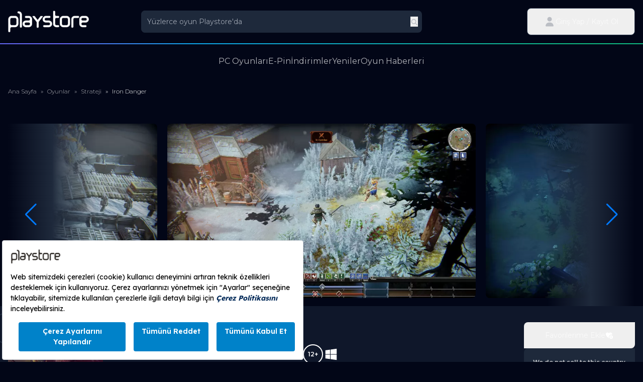

--- FILE ---
content_type: text/html; charset=UTF-8
request_url: https://www.playstore.com/urun/iron-danger
body_size: 20022
content:
<!DOCTYPE html><html lang="tr"><head><meta charset="utf-8"><meta http-equiv="X-UA-Compatible" content="IE=edge"><meta name="viewport" content="width=device-width, initial-scale=1"><meta name="theme-color" content="#020617"><meta name="csrf-token" content="HQEMLN5NGLLKMRhdq2hoUjE3uwGfWuQkegsfbkOH"><meta name="Clear-Site-Data" content="*"><meta name="playstore-auth" content="0"><meta name="aid" content="AgFTrEGXVpRpWhirmY4mP6dNt1OSXgD91BkcqOuW"><link rel="stylesheet" href="https://www.playstore.com/css/styles.css?v=1.12.094520"><link rel="stylesheet" href="https://www.playstore.com/css/swiper-bundle.min.css"><link rel="shortcut icon" href="/favicon.ico"><title>Iron Danger uygun fiyatı ve 12 taksit avantajı ile satın al</title><meta name="description" content="&lt;p&gt;Sıra tabanlı oyunların taktiksel derinliğini ger&ccedil;ek zamanlı oyunların heyecan verici aksiyonuyla birleştiren daha &ouml;nce hi&ccedil; g&ouml;r&uuml;lmemiş bir karışımı deneyimleyin!&lt;/p&gt;"><meta name="image" content="https://www.playstore.com/images/logo.png"><meta itemprop="name" content="Iron Danger uygun fiyatı ve 12 taksit avantajı ile satın al"><meta itemprop="image" content="https://www.playstore.com/images/logo.png"><meta name="twitter:card" content="summary"><meta name="twitter:title" content="Iron Danger uygun fiyatı ve 12 taksit avantajı ile satın al"><meta name="title" content="Iron Danger uygun fiyatı ve 12 taksit avantajı ile satın al"><meta name="twitter:description" content="&lt;p&gt;Sıra tabanlı oyunların taktiksel derinliğini ger&ccedil;ek zamanlı oyunların heyecan verici aksiyonuyla birleştiren daha &ouml;nce hi&ccedil; g&ouml;r&uuml;lmemiş bir karışımı deneyimleyin!&lt;/p&gt;"><meta name="twitter:site" content="@playstore"><meta name="twitter:creator" content="@playstore"><meta name="twitter:image:src" content="https://www.playstore.com/storage/images/product/24970/186x258/iron-danger.webp"><meta name="og:title" content="Iron Danger uygun fiyatı ve 12 taksit avantajı ile satın al"><meta name="og:description" content="&lt;p&gt;Sıra tabanlı oyunların taktiksel derinliğini ger&ccedil;ek zamanlı oyunların heyecan verici aksiyonuyla birleştiren daha &ouml;nce hi&ccedil; g&ouml;r&uuml;lmemiş bir karışımı deneyimleyin!&lt;/p&gt;"><meta name="og:image" content="https://www.playstore.com/storage/images/product/24970/186x258/iron-danger.webp"><meta name="og:url" content="https://www.playstore.com/urun/iron-danger"><meta name="og:site_name" content="Playstore"><meta name="og:locale" content="tr_TR"><meta name="fb:admins" content="226412384036847"><meta name="og:type" content="product"><meta name="product:price:currency" content="TRY"><meta name="product:price:amount" content="0"><meta name="product:brand" content="Daedalic Entertainment"><link rel="canonical" href="https://www.playstore.com/urun/iron-danger"/><script src="https://bundles.efilli.com/playstore.com.prod.js"></script><script>var netmera = netmera || [];</script><script src='https://cdn-netmeraprod.turktelekom.com.tr/wsdkjs/W_M0_bso_u7fVQIwu9N9w7MvUoRFavZszAhMmaivDdIaGx7fUIWVQw' async></script><script>(function(w, d, s, l, i) {
 w[l] = w[l] || [];
 w[l].push({
 'gtm.start' :
 new Date().getTime(), event: 'gtm.js'
 });
 var f = d.getElementsByTagName(s)[0],
 j = d.createElement(s), dl = l != 'dataLayer' ? '&l=' + l : '';
 j.async = true;
 j.src =
 'https://www.googletagmanager.com/gtm.js?id=' + i + dl;
 f.parentNode.insertBefore(j, f);
})(window, document, 'script', 'dataLayer', 'GTM-P428H7F');</script><script>(function() {
 function insertPixel() {
 var img = new Image();
 img.src = 'https://rtb2.programattik.com/universalPixel?account=1&lco=1';
 img.style.display = 'none';
 document.body.appendChild(img);
 }
 if(document.readyState === 'loading') {
 document.addEventListener('DOMContentLoaded', function() {
 setTimeout(insertPixel, 10000);
 });
 } else {
 setTimeout(insertPixel, 10000);
 }
 })();</script><script>!function (w, d, t) {
 w.TiktokAnalyticsObject=t;var ttq=w[t]=w[t]||[];ttq.methods=["page","track","identify","instances","debug","on","off","once","ready","alias","group","enableCookie","disableCookie"],ttq.setAndDefer=function(t,e){t[e]=function(){t.push([e].concat(Array.prototype.slice.call(arguments,0)))}};for(var i=0;i<ttq.methods.length;i++)ttq.setAndDefer(ttq,ttq.methods[i]);ttq.instance=function(t){for(var e=ttq._i[t]||[],n=0;n<ttq.methods.length;n++
 )ttq.setAndDefer(e,ttq.methods[n]);return e},ttq.load=function(e,n){var i="https://analytics.tiktok.com/i18n/pixel/events.js";ttq._i=ttq._i||{},ttq._i[e]=[],ttq._i[e]._u=i,ttq._t=ttq._t||{},ttq._t[e]=+new Date,ttq._o=ttq._o||{},ttq._o[e]=n||{};n=document.createElement("script");n.type="text/javascript",n.async=!0,n.src=i+"?sdkid="+e+"&lib="+t;e=document.getElementsByTagName("script")[0];e.parentNode.insertBefore(n,e)};
 ttq.load('CP87GCJC77U1QEK4IF2G');
 ttq.page();
 }(window, document, 'ttq');</script><script type="text/javascript" src="//www.googleadservices.com/pagead/conversion.js"></script><script>!function(f,b,e,v,n,t,s)
 {if(f.fbq)return;n=f.fbq=function(){n.callMethod?
 n.callMethod.apply(n,arguments):n.queue.push(arguments)};
 if(!f._fbq)f._fbq=n;n.push=n;n.loaded=!0;n.version='2.0';
 n.queue=[];t=b.createElement(e);t.async=!0;
 t.src=v;s=b.getElementsByTagName(e)[0];
 s.parentNode.insertBefore(t,s)}(window, document,'script',
 'https://connect.facebook.net/en_US/fbevents.js');
 fbq('init','3700351140207423');
 fbq('track','PageView');
 fbq('track','ViewContent');</script><noscript><img height="1" width="1" style="display:none" src="https://www.facebook.com/tr?id=3700351140207423&ev=PageView&noscript=1"/></noscript><script type="application/ld+json"> {
 "@context": "https://schema.org",
 "@graph": [
 {
 "@type": ["Product", "VideoGame"],
 "name": "Iron Danger",
 "url": "https://www.playstore.com/urun/iron-danger",
 "description": "Sira tabanli oyunlarin taktiksel derinligini ger&ccedil;ek zamanli oyunlarin heyecan verici aksiyonuyla birlestiren daha &ouml;nce hi&ccedil; g&ouml;r&uuml;lmemis bir karisimi deneyimleyin!",
 "sku": "24970",
 "image": "
 https://www.playstore.com/storage/images/product/24970/300x421/iron-danger.webp
 ",
 "screenshot": [
 "https://www.playstore.com/storage/images/product/24970/892x504/1-iron-danger.webp"
 ,
 "https://www.playstore.com/storage/images/product/24970/892x504/2-iron-danger.webp"
 ,
 "https://www.playstore.com/storage/images/product/24970/892x504/3-iron-danger.webp"
 ,
 "https://www.playstore.com/storage/images/product/24970/892x504/4-iron-danger.webp"
 ,
 "https://www.playstore.com/storage/images/product/24970/892x504/5-iron-danger.webp"
 ,
 "https://www.playstore.com/storage/images/product/24970/892x504/7-iron-danger.webp"
 ,
 "https://www.playstore.com/storage/images/product/24970/892x504/6-iron-danger.webp"
 ,
 "https://www.playstore.com/storage/images/product/24970/892x504/8-iron-danger.webp"
 ,
 "https://www.playstore.com/storage/images/product/24970/892x504/9-iron-danger.webp"
 ,
 "https://www.playstore.com/storage/images/product/24970/892x504/10-iron-danger.webp"
 ],
 "operatingSystem": [
 "Windows",
 "MAC",
 "Linux"
 ],
 "applicationCategory": "https://schema.org/GameApplication",
 "mainEntityOfPage": true,
 "genre": "Strateji",
 "gameDeveloper": {
 "@type": "Organization",
 "name": "Action Forms"
 },
 "publisher": {
 "@type": "Organization",
 "name": "Daedalic Entertainment"
 },
 "aggregateRating": {
 "@type": "AggregateRating",
 "ratingValue": "5",
 "ratingCount": "1",
 "bestRating": "5",
 "worstRating": "1"
 },
 "offers": {
 "@type": "Offer",
 "price": "0.00",
 "priceCurrency": "TRY",
 "availability": "
 https://schema.org/InStock
 ",
 "itemCondition": "https://schema.org/NewCondition",
 "url": "https://www.playstore.com/urun/iron-danger",
 "seller": {
 "@type": "Organization",
 "name": "Playstore.com"
 },
 "hasMerchantReturnPolicy": {
 "@type": "MerchantReturnPolicy",
 "returnPolicyCategory": "https://schema.org/MerchantReturnNotPermitted",
 "applicableCountry": "TR",
 "inStoreReturnOffered": false,
 "url": "https://www.playstore.com/iade-politikasi"
 },
 "shippingDetails": [
 {
 "@type": "OfferShippingDetails",
 "doesNotShip": true,
 "availableDeliveryMethod": "https://schema.org/DeliveryModeDirectDownload",
 "shippingDestination": {
 "@type": "DefinedRegion",
 "addressCountry": "TR"
 },
 "deliveryTime": {
 "@type": "ShippingDeliveryTime",
 "handlingTime": {
 "@type": "QuantitativeValue",
 "minValue": 0,
 "maxValue": 0,
 "unitCode": "HUR"
 },
 "transitTime": {
 "@type": "QuantitativeValue",
 "minValue": 0,
 "maxValue": 0,
 "unitCode": "HUR"
 }
 }
 }
 ]
 }
 ,
 "isRelatedTo": [
 {
 "@type": "Product",
 "name": "Iron Danger - Supporter Pack (DLC)",
 "url": "https://www.playstore.com/urun/iron-danger-supporter-pack-dlc"
 }
 ]
 },
 {
 "@type": "BreadcrumbList",
 "itemListElement": [
 {
 "@type": "ListItem",
 "position": 1,
 "name": "Ana Sayfa",
 "item": "https://www.playstore.com"
 },
 {
 "@type": "ListItem",
 "position": 2,
 "name": "Strateji",
 "item": "https://www.playstore.com/urunler/kategori/strateji"
 },
 {
 "@type": "ListItem",
 "position": 3,
 "name": "Iron Danger"
 }
 ]
 }
 ]
 }</script></head><body class="bg-slate-950 text-white/70 font-montserrat text-sm overflow-x-hidden"><noscript><iframe src="https://www.googletagmanager.com/ns.html?id=GTM-P428H7F" height="0" width="0" style="display:none;visibility:hidden"></iframe></noscript><div class="container mx-auto max-w-7xl px-4"><header class="py-4 bg-slate-950"><div class="grid lg:grid-rows-1 grid-rows-2 grid-flow-col gap-y-2 col-span-6 items-center"><div class="lg:col-span-1"><a href="https://www.playstore.com"><img class="h-8 lg:h-11" src="https://www.playstore.com/images/playstore-logo-new.png" alt="Playstore Logo" loading="lazy"></a></div><div class="col-span-2 lg:col-span-3 relative z-30"><div class="w-full rounded-lg flex items-center bg-slate-800 pr-2 search-container"><input type="text" placeholder="Yüzlerce oyun Playstore&#039;da" class="border-0 focus:outline-none" id="search" autocomplete="off" value=""><button class="search_btn"><img src="https://www.playstore.com/images/icons/svg-icons/magnifying-glass.svg" alt="search-icon" id="search-icon" class="w-4 h-4 inline-block"></button><svg xmlns="http://www.w3.org/2000/svg" fill="#bbbec4" id="search-loading" class="hidden w-4 h-4 animate-spin" viewBox="0 0 640 640"><path d="M272 112C272 85.5 293.5 64 320 64C346.5 64 368 85.5 368 112C368 138.5 346.5 160 320 160C293.5 160 272 138.5 272 112zM272 528C272 501.5 293.5 480 320 480C346.5 480 368 501.5 368 528C368 554.5 346.5 576 320 576C293.5 576 272 554.5 272 528zM112 272C138.5 272 160 293.5 160 320C160 346.5 138.5 368 112 368C85.5 368 64 346.5 64 320C64 293.5 85.5 272 112 272zM480 320C480 293.5 501.5 272 528 272C554.5 272 576 293.5 576 320C576 346.5 554.5 368 528 368C501.5 368 480 346.5 480 320zM139 433.1C157.8 414.3 188.1 414.3 206.9 433.1C225.7 451.9 225.7 482.2 206.9 501C188.1 519.8 157.8 519.8 139 501C120.2 482.2 120.2 451.9 139 433.1zM139 139C157.8 120.2 188.1 120.2 206.9 139C225.7 157.8 225.7 188.1 206.9 206.9C188.1 225.7 157.8 225.7 139 206.9C120.2 188.1 120.2 157.8 139 139zM501 433.1C519.8 451.9 519.8 482.2 501 501C482.2 519.8 451.9 519.8 433.1 501C414.3 482.2 414.3 451.9 433.1 433.1C451.9 414.3 482.2 414.3 501 433.1z"/></svg></div><div class="start-search bg-slate-800 z-10 absolute w-full p-2.5 italic rounded-b-lg hidden text-slate-500">Aramaya başlamak için en az 3 karakter girin...</div><div class="search-list-empty bg-slate-800 z-10 absolute w-full p-2.5 hidden rounded-b-lg"><img src="https://www.playstore.com/images/icons/svg-icons/triangle-exclamation.svg" alt="facebook-page" class="w-8 h-8 mr-4 inline-block"> Herhangi bir sonuç bulunamadı!</div><div class="search-result bg-slate-800 z-20 absolute w-full p-2 rounded-b-lg hidden"><ul class="search-list flex gap-2 flex-col" id="search-ul"></ul><a href="" class="text-xs text-center block bg-slate-900 p-2.5 rounded-lg hover:bg-slate-950 hover:text-white mt-2" id="show-all"></a></div></div><div class="lg:col-span-2 flex justify-end gap-2 lg:gap-8 items-center"><div class="flex items-center relative gap-4 justify-end"><div class="group"><button class="lg:flex hidden gap-2 items-center py-3 px-8 rounded-lg border border-slate-700 relative overflow-hidden group account group-hover:rounded-b-none"><img src="https://www.playstore.com/images/icons/svg-icons/user.svg" alt="user-menu" class="w-6 h-6 inline-block z-10"><span class="z-10 hidden lg:block py-1">Giriş Yap / Kayıt Ol</span><span class="button-effect bg-slate-900 block absolute left-0 right-0 top-0 bottom-0 overflow-hidden rounded-lg -translate-x-full group-hover:-translate-x-0 transition-all duration-200"></span></button><div class="bg-slate-900 absolute w-full z-20 top-0 right-0 group-hover:border border-slate-700 border-t-0 rounded-lg login-menu h-0 overflow-hidden transition-all duration-100 group-hover:h-auto"><ul class="border-b-2 border-slate-700"><li><a class="block p-4 whitespace-nowrap hover:text-white text-center px-6 py-4 bg-gradient-to-r from-indigo-500 via-sky-500
                                            to-emerald-500 hover:from-indigo-600 hover:via-sky-600 hover:to-emerald-600 transition-all duration-500
                                            text-white font-semibold shadow-lg shadow-indigo-500/30" href="https://www.playstore.com/giris"> Giriş Yap</a></li></ul><ul><li><a class="block p-4 whitespace-nowrap my-1 hover:text-white text-center" href="https://www.playstore.com/kayit-ol">Kayıt Ol</a></li></ul></div></div><a class="flex lg:hidden gap-2 items-center py-3 px-4 rounded-lg block whitespace-nowrap hover:text-white text-center
                            bg-gradient-to-r from-indigo-500 via-sky-500 to-emerald-500
                            hover:from-indigo-600 hover:via-sky-600 hover:to-emerald-600
                            transition-all duration-500 text-white font-semibold shadow-lg shadow-indigo-500/30" href="https://www.playstore.com/giris"> Giriş Yap</a><a class="flex lg:hidden gap-2 items-center py-3 px-4 rounded-lg border border-slate-700 hover:text-white hover:bg-slate-600" href="https://www.playstore.com/kayit-ol">Kayıt Ol</a></div></div></div></header><div class="bg-gradient-to-r from-indigo-500 from-10% via-sky-500 via-30% to-emerald-500 to-90% h-[2px] absolute left-0 right-0"></div><nav class="lg:py-2 bg-slate-950"><ul class="flex lg:gap-12 fixed lg:z-auto z-30 bottom-0 lg:relative lg:justify-center w-full -mx-4 lg:-mx-0 bg-slate-800 lg:bg-transparent nav-area"><li class="flex-1 lg:flex-none text-center lg:text-left lg:w-auto text-xs lg:text-base border-r border-slate-700 px-1.5 lg:px-0 lg:border-r-0 last:border-r-0 group"><span class="hover:text-white py-4 flex flex-col gap-2 open-menu lg:text-base relative cursor-pointer items-center"><img src="https://www.playstore.com/images/icons/svg-icons/gamepad.svg" alt="pc-games-mobile-menu" class="w-6 h-6 inline-block lg:hidden"><span class="text-2xs whitespace-nowrap lg:text-base">PC Oyunları</span><span class="w-5 h-5 bg-slate-900 absolute top-[46px] left-2 transition-all duration-300 rotate-45 hidden group-hover:lg:flex"></span></span><div class="bg-slate-900 left-0 rounded-lg w-full lg:grid-cols-4 lg:gap-10 absolute transition-all duration-300 grid lg:p-8 lg:-translate-y-full lg:-z-10 group-hover:z-40 group-hover:-translate-y-0 lg:top-auto menu overflow-auto text-left pointer-events-none group-hover:pointer-events-auto top-24"><div class="lg:col-span-3"><h4 class="lg:mb-4 lg:border-b-2 border-slate-600 lg:pb-1 bg-slate-800 lg:bg-transparent p-2 text-lg uppercase font-semibold text-white">PC Oyunları</h4><ul class="grid lg:grid-cols-3 grid-cols-1 lg:gap-4 w-full"><li class="border-b border-slate-800 lg:border-0"><a class="playstore-top-menu block hover:text-white lg:text-sm p-3 lg:p-0 text-xs" href="https://www.playstore.com/urunler/kategori/aksiyon" route="products.list.genre" title="Aksiyon"> Aksiyon</a></li><li class="border-b border-slate-800 lg:border-0"><a class="playstore-top-menu block hover:text-white lg:text-sm p-3 lg:p-0 text-xs" href="https://www.playstore.com/urunler/kategori/spor" route="products.list.genre" title="Spor"> Spor</a></li><li class="border-b border-slate-800 lg:border-0"><a class="playstore-top-menu block hover:text-white lg:text-sm p-3 lg:p-0 text-xs" href="https://www.playstore.com/urunler/kategori/ryo" route="products.list.genre" title="RYO (RPG)"> RYO (RPG)</a></li><li class="border-b border-slate-800 lg:border-0"><a class="playstore-top-menu block hover:text-white lg:text-sm p-3 lg:p-0 text-xs" href="https://www.playstore.com/urunler/kategori/strateji" route="products.list.genre" title="Strateji"> Strateji</a></li><li class="border-b border-slate-800 lg:border-0"><a class="playstore-top-menu block hover:text-white lg:text-sm p-3 lg:p-0 text-xs" href="https://www.playstore.com/urunler/kategori/yaris" route="products.list.genre" title="Yarış"> Yarış</a></li><li class="border-b border-slate-800 lg:border-0"><a class="playstore-top-menu block hover:text-white lg:text-sm p-3 lg:p-0 text-xs" href="https://www.playstore.com/urunler/kategori/dovus" route="products.list.genre" title="Dövüş"> Dövüş</a></li><li class="border-b border-slate-800 lg:border-0"><a class="playstore-top-menu block hover:text-white lg:text-sm p-3 lg:p-0 text-xs" href="https://www.playstore.com/urunler/kategori/korku" route="products.list.genre" title="Korku"> Korku</a></li><li class="border-b border-slate-800 lg:border-0"><a class="playstore-top-menu block hover:text-white lg:text-sm p-3 lg:p-0 text-xs" href="https://www.playstore.com/urunler/kategori/eglence" route="products.list.genre" title="Eğlence"> Eğlence</a></li><li class="border-b border-slate-800 lg:border-0"><a class="playstore-top-menu block hover:text-white lg:text-sm p-3 lg:p-0 text-xs" href="https://www.playstore.com/urunler/kategori/macera" route="products.list.genre" title="Macera"> Macera</a></li><li class="border-b border-slate-800 lg:border-0"><a class="playstore-top-menu block hover:text-white lg:text-sm p-3 lg:p-0 text-xs" href="https://www.playstore.com/urunler/kategori/mmo" route="products.list.genre" title="MMO"> MMO</a></li><li class="border-b border-slate-800 lg:border-0"><a class="playstore-top-menu block hover:text-white lg:text-sm p-3 lg:p-0 text-xs" href="https://www.playstore.com/urunler/kategori/mobil-oyunlar" route="products.list.genre" title="Mobil"> Mobil</a></li><li class="border-b border-slate-800 lg:border-0"><a class="playstore-top-menu block hover:text-white lg:text-sm p-3 lg:p-0 text-xs" href="https://www.playstore.com/urunler/kategori/fps" route="products.list.genre" title="FPS"> FPS</a></li><li class="border-b border-slate-800 lg:border-0"><a class="playstore-top-menu block hover:text-white lg:text-sm p-3 lg:p-0 text-xs" href="https://www.playstore.com/urunler/kategori/simulasyon" route="products.list.genre" title="Simülasyon"> Simülasyon</a></li><li class="border-b border-slate-800 lg:border-0"><a class="playstore-top-menu block hover:text-white lg:text-sm p-3 lg:p-0 text-xs" href="https://www.playstore.com/urunler/kategori/platform" route="products.list.genre" title="Platform"> Platform</a></li><li class="border-b border-slate-800 lg:border-0"><a class="playstore-top-menu block hover:text-white lg:text-sm p-3 lg:p-0 text-xs" href="https://www.playstore.com/urunler/kategori/bulmaca" route="products.list.genre" title="Bulmaca"> Bulmaca</a></li><li class="border-b border-slate-800 lg:border-0"><a class="playstore-top-menu block hover:text-white lg:text-sm p-3 lg:p-0 text-xs" href="https://www.playstore.com/urunler/kategori/vr-oyunlar" route="products.list.genre" title="VR Oyunlar"> VR Oyunlar</a></li><li class="border-b border-slate-800 lg:border-0"><a class="playstore-top-menu block hover:text-white lg:text-sm p-3 lg:p-0 text-xs" href="https://www.playstore.com/urunler/kategori/roguelike-oyunlar" route="products.list.genre" title="Roguelike"> Roguelike</a></li><li class="border-b border-slate-800 lg:border-0"><a class="playstore-top-menu block hover:text-white lg:text-sm p-3 lg:p-0 text-xs" href="https://www.playstore.com/urunler/kategori/kart-oyunu" route="products.list.genre" title="Kart Oyunu"> Kart Oyunu</a></li><li class="border-b border-slate-800 lg:border-0"><a class="playstore-top-menu block hover:text-white lg:text-sm p-3 lg:p-0 text-xs" href="https://www.playstore.com/urunler/kategori/gorsel-roman" route="products.list.genre" title="Görsel Roman"> Görsel Roman</a></li><li class="border-b border-slate-800 lg:border-0"><a class="playstore-top-menu block hover:text-white lg:text-sm p-3 lg:p-0 text-xs" href="https://www.playstore.com/urunler/kategori/sehir-kurma-oyunlari" route="products.list.genre" title="Şehir Kurma"> Şehir Kurma</a></li></ul></div><div class="col-span-1"><h4 class="lg:mb-4 lg:border-b-2 border-slate-600 lg:pb-1 text-slate-400 bg-slate-800 lg:bg-transparent p-2 text-lg uppercase font-semibold">Diğer</h4><ul class="grid lg:gap-4 w-full"><li class="border-b border-slate-800 lg:border-0"><a class="playstore-top-menu block hover:text-white lg:text-sm p-3 lg:p-0 text-xs" href="https://www.playstore.com/koleksiyonlar?koleksiyonlar" route="collections" title="Koleksiyonlar"> Koleksiyonlar</a></li><li class="border-b border-slate-800 lg:border-0"><a class="playstore-top-menu block hover:text-white lg:text-sm p-3 lg:p-0 text-xs" href="https://www.playstore.com/urunler/kategori/playstore-cuzdan" route="products.list.genre" title="Playstore Cüzdan"> Playstore Cüzdan</a></li><li class="border-b border-slate-800 lg:border-0"><a class="playstore-top-menu block hover:text-white lg:text-sm p-3 lg:p-0 text-xs" href="https://www.playstore.com/urunler/kategori/dijital-kartlar" route="products.list.genre" title="Dijital Kartlar"> Dijital Kartlar</a></li><li class="border-b border-slate-800 lg:border-0"><a class="playstore-top-menu block hover:text-white lg:text-sm p-3 lg:p-0 text-xs" href="https://www.playstore.com/urunler/on-siparis" route="products.list.special" title="Ön Sipariş"> Ön Sipariş</a></li></ul></div></div></li><li class="w-1/4 text-center lg:text-left lg:w-auto text-xs lg:text-base border-r border-slate-700 px-1.5 lg:px-0 lg:border-r-0 last:border-r-0"><a class="playstore-top-menu hover:text-white py-4 flex flex-col gap-2 lg:text-base items-center" href="https://www.playstore.com/urunler/kategori/e-pin" route="products.list.genre" title="E-Pin"><img src="https://www.playstore.com/images/icons/svg-icons/tachograph-digital.svg" alt="mobile-menu-icon" class="w-6 h-6 inline-block lg:hidden"><span class="text-2xs lg:text-base whitespace-nowrap">E-Pin</span></a></li><li class="w-1/4 text-center lg:text-left lg:w-auto text-xs lg:text-base border-r border-slate-700 px-1.5 lg:px-0 lg:border-r-0 last:border-r-0"><a class="playstore-top-menu hover:text-white py-4 flex flex-col gap-2 lg:text-base items-center" href="https://www.playstore.com/urunler/indirimdekiler" route="products.list.special" title="İndirimler"><img src="https://www.playstore.com/images/icons/svg-icons/hand-lizard.svg" alt="mobile-menu-icon" class="w-6 h-6 inline-block lg:hidden"><span class="text-2xs lg:text-base whitespace-nowrap">İndirimler</span></a></li><li class="w-1/4 text-center lg:text-left lg:w-auto text-xs lg:text-base border-r border-slate-700 px-1.5 lg:px-0 lg:border-r-0 last:border-r-0"><a class="playstore-top-menu hover:text-white py-4 flex flex-col gap-2 lg:text-base items-center" href="https://www.playstore.com/urunler/yeniler" route="products.list.special" title="Yeniler"><img src="https://www.playstore.com/images/icons/svg-icons/hat-wizard.svg" alt="mobile-menu-icon" class="w-6 h-6 inline-block lg:hidden"><span class="text-2xs lg:text-base whitespace-nowrap">Yeniler</span></a></li><li class="w-1/4 text-center lg:text-left lg:w-auto text-xs lg:text-base border-r border-slate-700 px-1.5 lg:px-0 lg:border-r-0 last:border-r-0"><a class="playstore-top-menu hover:text-white py-4 flex flex-col gap-2 lg:text-base items-center" href="https://www.playstore.com/haberler"><img src="https://www.playstore.com/images/icons/svg-icons/newspaper.svg" alt="news-mobile-menu" class="w-6 h-6 inline-block lg:hidden"><span class="whitespace-nowrap text-2xs lg:text-base">Oyun Haberleri</span></a></li></ul></nav></div><main class="space-y-14"><div class="container mx-auto max-w-7xl px-4 flex flex-col"><div class="page-header flex flex-col lg:flex-row justify-between items-end relative gap-4 order-0"><div class="page-meta flex gap-y-4 flex-col w-full"><div class="flex gap-y-2 flex-col"><ol class="flex flex-wrap gap-2 text-xs font-light [&>li:last-child]:text-white [&>li:not(:first-child)]:before:content-['\00bb'] mt-4"><li><a href="/">Ana Sayfa</a></li><li class="before:mx-2"><a href="https://www.playstore.com/urunler">Oyunlar</a></li><li class="before:mx-2"><a href="https://www.playstore.com/urunler/kategori/strateji">Strateji</a></li><li class="before:mx-2">Iron Danger</li></ol></div></div></div></div><div class="flex flex-col relative"><div class="order-2 lg:order-none px-4"><div class="relative product-gallery swiper"><div class="mb-4 swiper-wrapper gap-4"><div class="swiper-slide aspect-video"><img src="/storage/images/gallery/product/24970/892x504/1-iron-danger.webp" class="w-full h-full object-cover rounded-lg" loading="lazy" title="Iron Danger" alt="Iron Danger"></div><div class="swiper-slide aspect-video"><img src="/storage/images/gallery/product/24970/892x504/2-iron-danger.webp" class="w-full h-full object-cover rounded-lg" loading="lazy" title="Iron Danger" alt="Iron Danger"></div><div class="swiper-slide aspect-video"><img src="/storage/images/gallery/product/24970/892x504/3-iron-danger.webp" class="w-full h-full object-cover rounded-lg" loading="lazy" title="Iron Danger" alt="Iron Danger"></div><div class="swiper-slide aspect-video"><img src="/storage/images/gallery/product/24970/892x504/4-iron-danger.webp" class="w-full h-full object-cover rounded-lg" loading="lazy" title="Iron Danger" alt="Iron Danger"></div><div class="swiper-slide aspect-video"><img src="/storage/images/gallery/product/24970/892x504/5-iron-danger.webp" class="w-full h-full object-cover rounded-lg" loading="lazy" title="Iron Danger" alt="Iron Danger"></div><div class="swiper-slide aspect-video"><img src="/storage/images/gallery/product/24970/892x504/7-iron-danger.webp" class="w-full h-full object-cover rounded-lg" loading="lazy" title="Iron Danger" alt="Iron Danger"></div><div class="swiper-slide aspect-video"><img src="/storage/images/gallery/product/24970/892x504/6-iron-danger.webp" class="w-full h-full object-cover rounded-lg" loading="lazy" title="Iron Danger" alt="Iron Danger"></div><div class="swiper-slide aspect-video"><img src="/storage/images/gallery/product/24970/892x504/8-iron-danger.webp" class="w-full h-full object-cover rounded-lg" loading="lazy" title="Iron Danger" alt="Iron Danger"></div><div class="swiper-slide aspect-video"><img src="/storage/images/gallery/product/24970/892x504/9-iron-danger.webp" class="w-full h-full object-cover rounded-lg" loading="lazy" title="Iron Danger" alt="Iron Danger"></div><div class="swiper-slide aspect-video"><img src="/storage/images/gallery/product/24970/892x504/10-iron-danger.webp" class="w-full h-full object-cover rounded-lg" loading="lazy" title="Iron Danger" alt="Iron Danger"></div></div><div class="bg-gradient-to-r from-slate-950 via-slate-800 to-pink-800/30 absolute top-0 bottom-0 z-10 w-44 hidden lg:flex items-center justify-center"><div class="swiper-button-prev !left-8"></div></div><div class="bg-gradient-to-l from-slate-950 via-slate-800 to-pink-800/30 absolute top-0 bottom-0 right-0 z-10 w-44 hidden lg:flex items-center justify-center"><div class="swiper-button-next !right-8"></div></div></div></div><div class="order-1 lg:order-none bg-slate-900 lg:py-8 py-4"><div class="container mx-auto max-w-7xl px-4 flex flex-col"><div class="grid lg:grid-cols-6 grid-cols-3 lg:grid-rows-2 gap-4"><div class="lg:row-span-2 relative group"><img class="rounded-lg" src="/storage/images/product/24970/300x421/iron-danger.webp" title="Iron Danger" alt="Iron Danger  Oyun Kapağı - Steam Key Satın Al" loading="lazy"><div id="circularRatingBadgeContainer" class="absolute lg:-top-5 lg:-left-8 -top-3 -left-3 z-10 cursor-pointer"><div id="circularBadge" class="w-16 h-16 bg-slate-900/90 backdrop-blur-sm rounded-full shadow-xl top-0 left-0 flex flex-col items-center justify-center text-white border-2 border-slate-700/50 group-hover:border-sky-500/70 group-hover:bg-sky-500/30 transition-all duration-300"><img src="https://www.playstore.com/images/icons/svg-icons/star.svg" alt="rate" class="w-4 h-4 inline-block mb-0.5"><span class="rating-value-circular-badge font-bold">5</span></div><div id="ratingAreaCircular" class="hidden absolute top-full left-0 mt-2 p-3 bg-slate-800/95 rounded-md shadow-xl w-44 md:w-48 z-20 opacity-0 transition-all duration-300 ease-in-out transform translate-y-2 group-hover:opacity-100 group-hover:translate-y-0"><h5 class="text-xs font-semibold text-white mb-1.5 text-center">Puanını Ver:</h5><div id="addRatingArea" class="user-stars-circular flex justify-center space-x-0.5 mb-2"><button class="rating-stars-button cursor-pointer text-gray-300 hover:text-amber-400 transition-colors" data-value="1" title="Kötü"><svg class="w-4 h-4 text-gray-300 hover:text-amber-400 transition-colors" xmlns="http://www.w3.org/2000/svg" viewBox="0 0 576 512" fill="currentColor" aria-hidden="true"><path d="M287.9 0c11.1 0 21.2 6.4 25.8 16.4l52.2 111.8 122.9 17.9c11.4 1.7 20.9 9.6 24.5 20.6s.6 23.3-7.4 31.6L427.8 276.3l21 122.4c2 11.3-2.7 22.7-12.1 29.5s-21.7 7.7-31.9 2.2L288 367.3l-116.9 63.1c-10.2 5.5-22.5 4.4-31.9-2.2s-14.1-18.2-12.1-29.5l21-122.4L70.1 198.3c-8-8.3-10.7-20.6-7.4-31.6s13.1-18.9 24.5-20.6L210 128.2 262.2 16.4C266.8 6.4 276.9 0 287.9 0z"/></svg></button><button class="rating-stars-button cursor-pointer text-gray-300 hover:text-amber-400 transition-colors" data-value="2" title="Orta"><svg class="w-4 h-4 text-gray-300 hover:text-amber-400 transition-colors" xmlns="http://www.w3.org/2000/svg" viewBox="0 0 576 512" fill="currentColor" aria-hidden="true"><path d="M287.9 0c11.1 0 21.2 6.4 25.8 16.4l52.2 111.8 122.9 17.9c11.4 1.7 20.9 9.6 24.5 20.6s.6 23.3-7.4 31.6L427.8 276.3l21 122.4c2 11.3-2.7 22.7-12.1 29.5s-21.7 7.7-31.9 2.2L288 367.3l-116.9 63.1c-10.2 5.5-22.5 4.4-31.9-2.2s-14.1-18.2-12.1-29.5l21-122.4L70.1 198.3c-8-8.3-10.7-20.6-7.4-31.6s13.1-18.9 24.5-20.6L210 128.2 262.2 16.4C266.8 6.4 276.9 0 287.9 0z"/></svg></button><button class="rating-stars-button cursor-pointer text-gray-300 hover:text-amber-400 transition-colors" data-value="3" title="İyi"><svg class="w-4 h-4 text-gray-300 hover:text-amber-400 transition-colors" xmlns="http://www.w3.org/2000/svg" viewBox="0 0 576 512" fill="currentColor" aria-hidden="true"><path d="M287.9 0c11.1 0 21.2 6.4 25.8 16.4l52.2 111.8 122.9 17.9c11.4 1.7 20.9 9.6 24.5 20.6s.6 23.3-7.4 31.6L427.8 276.3l21 122.4c2 11.3-2.7 22.7-12.1 29.5s-21.7 7.7-31.9 2.2L288 367.3l-116.9 63.1c-10.2 5.5-22.5 4.4-31.9-2.2s-14.1-18.2-12.1-29.5l21-122.4L70.1 198.3c-8-8.3-10.7-20.6-7.4-31.6s13.1-18.9 24.5-20.6L210 128.2 262.2 16.4C266.8 6.4 276.9 0 287.9 0z"/></svg></button><button class="rating-stars-button cursor-pointer text-gray-300 hover:text-amber-400 transition-colors" data-value="4" title="Çok İyi"><svg class="w-4 h-4 text-gray-300 hover:text-amber-400 transition-colors" xmlns="http://www.w3.org/2000/svg" viewBox="0 0 576 512" fill="currentColor" aria-hidden="true"><path d="M287.9 0c11.1 0 21.2 6.4 25.8 16.4l52.2 111.8 122.9 17.9c11.4 1.7 20.9 9.6 24.5 20.6s.6 23.3-7.4 31.6L427.8 276.3l21 122.4c2 11.3-2.7 22.7-12.1 29.5s-21.7 7.7-31.9 2.2L288 367.3l-116.9 63.1c-10.2 5.5-22.5 4.4-31.9-2.2s-14.1-18.2-12.1-29.5l21-122.4L70.1 198.3c-8-8.3-10.7-20.6-7.4-31.6s13.1-18.9 24.5-20.6L210 128.2 262.2 16.4C266.8 6.4 276.9 0 287.9 0z"/></svg></button><button class="rating-stars-button cursor-pointer text-gray-300 hover:text-amber-400 transition-colors" data-value="5" title="Harika"><svg class="w-4 h-4 text-gray-300 hover:text-amber-400 transition-colors" xmlns="http://www.w3.org/2000/svg" viewBox="0 0 576 512" fill="currentColor" aria-hidden="true"><path d="M287.9 0c11.1 0 21.2 6.4 25.8 16.4l52.2 111.8 122.9 17.9c11.4 1.7 20.9 9.6 24.5 20.6s.6 23.3-7.4 31.6L427.8 276.3l21 122.4c2 11.3-2.7 22.7-12.1 29.5s-21.7 7.7-31.9 2.2L288 367.3l-116.9 63.1c-10.2 5.5-22.5 4.4-31.9-2.2s-14.1-18.2-12.1-29.5l21-122.4L70.1 198.3c-8-8.3-10.7-20.6-7.4-31.6s13.1-18.9 24.5-20.6L210 128.2 262.2 16.4C266.8 6.4 276.9 0 287.9 0z"/></svg></button></div><p id="selectedCircularRatingText" class="text-center text-sky-300 text-2xs md:text-xs mb-1.5 h-3 md:h-4"></p><button id="submitCircularRatingBtn" class="w-full bg-sky-500  text-white font-semibold py-1 px-2 rounded text-xs md:text-sm transition-all duration-200 disabled:opacity-50" disabled>Gönder</button></div></div></div><div class="lg:col-span-4 col-span-2 flex gap-4 flex-col"><h1 class="font-bold text-white lg:text-lg">Iron Danger</h1><div class="game-detail flex gap-4 text-xs py-4 lg:items-center lg:flex-row flex-col"><div class="flex gap-4 order-2 lg:order-none"><span class="font-light flex gap-2 flex-col lg:flex-row"><span>Türü</span><a class="text-white hover:underline font-normal" href="/urunler/kategori/strateji"> Strateji</a></span><span class="font-light flex gap-2 flex-col lg:flex-row"><span>Geliştirici</span><a class="text-white hover:underline font-normal" href="/gelistirici/action-forms" target="_blank"> Action Forms</a></span><span class="font-light flex gap-2 flex-col lg:flex-row"><span>Dağıtıcı</span><a class="text-white hover:underline font-normal" href="/dagitici/daedalic-entertainment" target="_blank"> Daedalic Entertainment</a></span></div><div class="product-icons flex gap-4 items-center order-1 lg:order-none"><div class="font-semibold text-white w-10 h-10 rounded-full border-2 border-white flex items-center justify-center"><span>12+</span></div><div class="flex"><img src="https://www.playstore.com/images/icons/svg-icons/windows.svg" alt="operating-system" class="w-8 h-8 inline-block"></div></div></div></div><div class="lg:col-span-4 lg:col-start-2 row-start-2 col-span-3 flex gap-4 flex-col"><div class="text-xs"><p>Sıra tabanlı oyunların taktiksel derinliğini ger&ccedil;ek zamanlı oyunların heyecan verici aksiyonuyla birleştiren daha &ouml;nce hi&ccedil; g&ouml;r&uuml;lmemiş bir karışımı deneyimleyin!</p></div></div><div class="lg:row-span-2 lg:col-start-6 lg:row-start-1 col-span-3 flex gap-2 flex-col"><div class="flex gap-4 items-center justify-center"></div><button class="add-fav add-fav-item-detail py-4 rounded-br-lg rounded-tl-lg text-normal transition-all duration-300 w-full gap-2 items-center justify-center hover:text-white flex" data-item-id="24970"><span class="whitespace-nowrap add-remove-fav-label">Favorilerime Ekle</span><img src="https://www.playstore.com/images/icons/svg-icons/heart-circle-plus.svg" alt="add-favorite" class="w-4 h-4 inline-block add-fav-svg"></button><button class="item-detail-disabled-buynow-button"><small class="buyNoThisCountry">We do not sell to this country</small></button></div></div></div></div></div><div class="container mx-auto max-w-7xl px-4 flex flex-col gap-14"><article class="[*&]:gap-4 flex flex-col px-4 text-sm"><p>Iron Danger benzersiz bir zaman manip&uuml;lasyonu mekaniğiyle taktiksel bir muharebe oyunudur. Sıra tabanlı oyunların taktiksel derinliğiyle ger&ccedil;ek zamanlı oyunların heyecan verici aksiyonunun daha &ouml;nce g&ouml;r&uuml;lmemiş bir karışımı.</p><p>&nbsp;</p><p>&Ccedil;eşitli yetenekleri ve y&uuml;ksek etkileşimli &ccedil;evreleri kullanarak iki kişilik takımınla zorlu m&uuml;cadelelere g&ouml;ğ&uuml;s ger. Belki bir d&uuml;şmanı uygun bir şekilde mangal yapmak i&ccedil;in tahıl tarlasına fırlatacak ve ateşe vereceksin ya da bir tuzak kurup kafalarına ağa&ccedil; devireceksin. Se&ccedil;enekler sınırsız ve işin başında sen varsın!</p><p>&nbsp;</p><p><strong>Zamanın kontrol&uuml; sende</strong></p><p>Iron Danger'ın merkezinde benzersiz zaman kontrol mekaniği vardır. Ne zaman istersen zamanı 5 saniye geri sarabilir, g&ouml;rev i&ccedil;in doğru olanı bulana kadar farklı stratejiler ve hamle kombinasyonları deneyebilirsin.</p><p>Zaman manip&uuml;lasyonu, ger&ccedil;ek zamanlı savaş oynanışını taktiksel sıra tabanlı d&ouml;v&uuml;ş oyunlarıyla daha geleneksel kontrollerle birleştirmemize izin veriyor.&nbsp;</p><p>Bu taktiksel savaşa bulmaca gibi bir element verir, &ccedil;&uuml;nk&uuml; imk&acirc;nsız olasılıkları avantajına &ccedil;evirmek i&ccedil;in yeni yaklaşımlar denemeye devam edip, m&uuml;kemmel sonu&ccedil; i&ccedil;in karakterlerinin eylemlerini senkronize edebilirsin.</p><p>&nbsp;</p><p>&Ouml;leceksin ama başarısız olmayacaksın!</p><p>&nbsp;</p><p>&nbsp;</p><h4>OYUNUN HİKAYESİ</h4><p>&nbsp;</p><p>Iron Danger, y&uuml;ce tepelerin, tarih &ouml;ncesi ormanların ve sakin g&ouml;llerin olduğu bir d&uuml;nyadır... Tabii yaşayan tanrılar ve &ccedil;elik canavarlar da cabası. Kalevala şehri, bu d&uuml;nyanın ortasında parlayan, kasabalarla &ccedil;evrilmiş, korumasında deniz yolu ve ormanlıklar olan tanrılara isyan edip onların korumasını terk eden insanların evidir.</p><p>&nbsp;</p><p>Ama dondurucu kuzeyden gelen bir cadı krali&ccedil;e Kalevala lortlarından intikam almak i&ccedil;in ordusuna &ouml;nc&uuml;l&uuml;k ediyor. Yery&uuml;z&uuml;nde tanrıların yaşadığı g&uuml;nlerden kalan kadim harabeler, insanları baştan &ccedil;ıkartan ve d&uuml;nyayı ele ge&ccedil;iren unutulmuş g&uuml;&ccedil;leri serbest bırakmak i&ccedil;in a&ccedil;ılıyor.&nbsp;</p><p>&nbsp;</p><p>Ona zaman ve &ouml;l&uuml;m &uuml;zerinde h&uuml;kmetme g&uuml;c&uuml; veren kadim g&uuml;&ccedil;lerle dolu keskin zek&acirc;lı kız Kipuna ile oynayacaksın. Cadı krali&ccedil;e Lowhee tarafından Kalevala şehri ve Kuzeylilerin orduları arasında &ccedil;ıkartılmaya &ccedil;alışılan savaşa s&uuml;r&uuml;klenirken kıvrak zek&acirc;nı kullanmalısın.&nbsp;</p><p>&nbsp;</p><p>G&ouml;revin, d&uuml;şmanlarının onu tam bir yıkımın emrinde kullanmaya &ccedil;alışmasına karşı insanoğlunun korumasında kullanmak i&ccedil;in g&uuml;&ccedil;te ustalaşmak.</p><p>&nbsp;</p><p>&nbsp;</p><h4>&Ouml;NE &Ccedil;IKAN &Ouml;ZELLİKLER</h4><p>&nbsp;</p><ul><li>Benzersiz zamanı geri sarma mekaniklerini kullan ve ger&ccedil;ek zamanlı ve sıra tabanlı savaşın en iyi y&ouml;nlerini birleştiren taktiksel savaşta yeni bir deneyim yaşa.</li><li>İmk&acirc;nsız ihtimallere karşı başarılı olmak i&ccedil;in y&uuml;ksek etkileşimli ortamları avantajına kullan.</li><li>Steampunk fantezi d&uuml;nyasında maceraya dal ve Fin folklorundan ilham benzersiz sakinleriyle tanış.</li><li>Kaderini yaşamak i&ccedil;in destansı boss canavarlarla savaş.</li><li>Hi&ccedil; sıkıcı değil. Karakter ilerlemesi hik&acirc;ye tarafından kontrol edilir ve her d&ouml;v&uuml;ş &ouml;nemlidir.</li><li>15 saatten fazla oynanış.</li></ul><p><span style="font-weight:bold;">&nbsp;</span></p><p><span style="font-weight:bold;">NOT: Aktivasyon anahtarı ge&ccedil;erli bir Steam hesabında kullanılmalıdır.&nbsp; İnternet bağlantısı gerektirir.&nbsp;</span></p><div id="legal-notice" class="italic font-extralight text-xs"></div></article><div id="system-req"><h2 class="section-title mb-4"><span>Iron Danger</span> Sistem Gereksinimleri</h2><div class="flex flex-col lg:flex-row gap-8 px-4 lg:grid grid-cols-2"><div class="flex gap-4 flex-col w-full col-span-1"><h3 class="font-semibold">Required</h3><table><tr class="flex gap-2 py-1 justify-between border-b border-slate-700"><td class="font-light">İşletim sistemi</td><td class="text-white">Windows 7 (64-bit)</td></tr><tr class="flex gap-2 py-1 justify-between border-b border-slate-700"><td class="font-light">İşlemci</td><td class="text-white">Intel CPU Core i5 3.3GHz / AMD CPU FX-8320</td></tr><tr class="flex gap-2 py-1 justify-between border-b border-slate-700"><td class="font-light">RAM</td><td class="text-white">8 GB</td></tr><tr class="flex gap-2 py-1 justify-between border-b border-slate-700"><td class="font-light">Ekran kartı</td><td class="text-white">NVIDIA GTX 960 3GB / AMD R9 280 3GB</td></tr><tr class="flex gap-2 py-1 justify-between border-b border-slate-700"><td class="font-light">Sabit disk alanı</td><td class="text-white">14 GB</td></tr><tr class="flex gap-2 py-1 justify-between border-b border-slate-700"><td class="font-light">DirectX</td><td class="text-white">11</td></tr></table></div></div></div><div id="dlc-packages"><h2 class="section-title mb-4" id="dlc-packages-title"><span>Iron Danger</span> Ek Paketleri</h2><div class="overflow-hidden relative fade-out2" id="product-container"><ul class="flex flex-col gap-4" id="product-list"><li class="flex lg:grid bg-gradient-to-r from-slate-900 to-slate-800 rounded-lg grid-cols-4 flex-col lg:flex-row justify-between overflow-hidden relative gap-4"><div class="flex gap-4 lg:items-center flex-col lg:flex-row p-2 lg:p-0 col-span-2"><a class="hidden lg:block" href="/urun/iron-danger-supporter-pack-dlc"><img class="max-h-[70px]" src="/storage/images/product/24971/300x421/iron-danger-supporter-pack-dlc.webp" title="Iron Danger - Supporter Pack (DLC)" alt="Iron Danger - Supporter Pack (DLC)  Oyun Kapağı - Steam Key Satın Al" loading="lazy"></a><a href="/urun/iron-danger-supporter-pack-dlc"><h3 class="font-light text-white/70 text-sm text-ellipsis overflow-hidden hover:text-white">Iron Danger - Supporter Pack (DLC)</h3></a></div><div class="flex gap-4 items-center col-span-1 lg:justify-end ml-2 lg:ml-2"><div class="current-price font-bold text-white text-lg">0,00 TL</div></div><div class="items-stretch col-span-1 grid grid-cols-4 flex-col lg:flex-row justify-between overflow-hidden relative border-t border-slate-700 md:border-t-0"><a href="/urun/iron-danger-supporter-pack-dlc" class="py-4 px-8 transition-all duration-300 hover:text-white w-full hover:underline flex items-center justify-center"><span>Detaylar</span></a><small class="buyNoThisCountry">We do not sell to this country</small><button class="col-span-2 item-detail-dlc-disabled-buynow-button">Satın al</button><div class="col-span-1 items-center justify-center px-4 flex font-bold lg:rotate-90 space-x-2"><img src="https://www.playstore.com/images/icons/svg-icons/puzzle-piece.svg" alt="dlc" class="w-4 h-4 inline-block"><small>DLC</small></div></div></li></ul></div><div class="mt-4 flex justify-center"><button id="toggle-button-dlc-show-more" class="px-4 py-2 text-white hover:underline transition">Daha Fazla Göster</button></div></div><div id="related-news"><h2 class="section-title mb-4"><span>İlgili</span> Haberler</h2><div class="grid lg:grid-cols-4 grid-cols-2 gap-4"><div class="col-span-1"><a class="opacity-70 hover:opacity-100 transition-all duration-300" href="https://www.playstore.com/haber/bagimsiz-oyunlarda-yaz-indirimi-sizi-bekliyor" target="_blank"><div class="news-item relative rounded-lg overflow-hidden"><img src="/storage/images/content/10589/353x312/10589.webp" alt="Bağımsız Oyunlarda Yaz İndirimi Sizi Bekliyor" class="rounded-lg" loading="lazy"><div class="news-meta absolute bottom-0 p-4 bg-gradient-to-t from-slate-950 to-transparent w-full backdrop-blur-sm flex flex-col gap-2"><h3 class="news-title font-semibold">Bağımsız Oyunlarda Yaz İndirimi Sizi Bekliyor</h3><div><span class="news-date text-xs">12 Temmuz 2021</span></div></div></div></a></div></div></div></div></main><footer class="lg:pb-0 flex flex-col gap-8 mt-11" id="footer"><div class="footer py-8 bg-slate-900 pb-20 lg:pb-8"><div class="container mx-auto max-w-7xl px-4 flex flex-col gap-y-8 relative"><div class="footer-bg absolute top-0 bottom-0 left-0 right-0 pointer-events-none opacity-20"></div><div class="flex justify-between items-center border-b flex-col lg:flex-row border-white/10 pb-8 gap-8"><div class="flex flex-col gap-y-4 w-full"><div class="w-full"><img class="h-6" src="https://www.playstore.com/images/playstore-logo-new.png" alt="Playstore Logo" loading="lazy"><small>© 2026 TTNET A.Ş. Tüm hakları saklıdır.</small></div><ul class="flex gap-x-3"><li><a class="hover:text-white" href="https://www.facebook.com/playstore" target="_blank"><img src="https://www.playstore.com/images/icons/svg-icons/facebook.svg" alt="facebook-page" class="w-6 h-6 inline-block"></a></li><li><a class="hover:text-white" href="https://x.com/playstore" target="_blank"><img src="https://www.playstore.com/images/icons/svg-icons/twitter.svg" alt="twitter-x-page" class="w-6 h-6 inline-block"></a></li><li><a class="hover:text-white" href="https://www.instagram.com/playstore" target="_blank"><img src="https://www.playstore.com/images/icons/svg-icons/instagram.svg" alt="instagram-page" class="w-6 h-6 inline-block"></a></li><li><a class="hover:text-white" href="https://www.youtube.com/playstore" target="_blank"><img src="https://www.playstore.com/images/icons/svg-icons/youtube.svg" alt="youtube-page" class="w-6 h-6 inline-block"></a></li></ul></div><div class="flex gap-2 flex-col w-full"><small>En yeni haberler ve özel fırsatlar için bültenimize abone olun!</small><div class="flex gap-4 bg-slate-800 p-2 rounded-lg text-xs"><input type="email" id="newsletter-email-input" name="email" placeholder="e-posta@domain.com"><button class="text-white bg-gradient-to-r from-rose-900 to-fuchsia-900 hover:bg-gradient-to-l focus:ring-4 focus:outline-none focus:ring-rose-200 rounded-lg text-xs px-6 text-center whitespace-nowrap" id="register-newsletter-button" type="button">Abone Ol</button></div></div></div><div class="lg:flex grid grid-cols-2 gap-y-8 justify-between border-b border-white/10 pb-8"><div class="flex flex-col gap-y-4"><strong class="uppercase text-white font-semibold">Kategoriler</strong><ul class="flex flex-col gap-y-2"><li><a class="hover:text-white hover:underline" href="/kampanyalar"> Kampanyalar</a></li><li><a class="hover:text-white hover:underline" href="https://www.playstore.com/urunler/kategori/playstore-cuzdan" route="products.list.genre" title="Playstore Cüzdan"> Playstore Cüzdan</a></li><li><a class="hover:text-white hover:underline" href="https://www.playstore.com/urunler/kategori/strateji" route="products.list.genre" title="Strateji"> Strateji</a></li><li><a class="hover:text-white hover:underline" href="https://www.playstore.com/urunler/kategori/e-pin" route="products.list.genre" title="E-Pin"> E-Pin</a></li><li><a class="hover:text-white hover:underline" href="https://www.playstore.com/urunler/indirimdekiler" route="products.list.special" title="İndirimler"> İndirimler</a></li></ul></div><div class="flex flex-col gap-y-4"><strong class="uppercase text-white font-semibold">Diğer</strong><ul class="flex flex-col gap-y-2"><li><a class="hover:text-white hover:underline" href="https://www.playstore.com/haberler">Haberler</a></li><li><a class="hover:text-white hover:underline" href="/sikca-sorulan-sorular"> Sıkça Sorulan Sorular</a></li><li><a class="hover:text-white hover:underline" href="/iletisim"> İletişim</a></li></ul></div><div class="flex flex-col gap-y-4"><strong class="uppercase text-white font-semibold">Hesabım</strong><ul class="flex flex-col gap-y-2"><li><a class="hover:text-white hover:underline" href="https://www.playstore.com/bilgilerim">Hesabını Yönet</a></li><li><a class="hover:text-white hover:underline" href="https://www.playstore.com/siparislerim">Siparişlerim</a></li></ul></div><div class="flex flex-col gap-y-4 col-span-2 lg:col-span-1"><strong class="uppercase text-white font-semibold">TÜRLER</strong><ul class="grid grid-cols-3 gap-y-2 gap-x-4"><li><a href="https://www.playstore.com/urunler/indirimdekiler" class="hover:text-white hover:underline pipe"> İndirimler</a></li><li><a href="https://www.playstore.com/urunler/yeniler" class="hover:text-white hover:underline "> Yeniler</a></li><li><a href="https://www.playstore.com/urunler/on-siparis" class="hover:text-white hover:underline pipe"> Ön Sipariş</a></li><li><a href="https://www.playstore.com/urunler/kategori/aksiyon" class="hover:text-white hover:underline "> Aksiyon</a></li><li><a href="https://www.playstore.com/urunler/kategori/spor" class="hover:text-white hover:underline "> Spor</a></li><li><a href="https://www.playstore.com/urunler/kategori/ryo" class="hover:text-white hover:underline "> RYO (RPG)</a></li><li><a href="https://www.playstore.com/urunler/kategori/strateji" class="hover:text-white hover:underline "> Strateji</a></li><li><a href="https://www.playstore.com/urunler/kategori/yaris" class="hover:text-white hover:underline "> Yarış</a></li><li><a href="https://www.playstore.com/urunler/kategori/dovus" class="hover:text-white hover:underline "> Dövüş</a></li><li><a href="https://www.playstore.com/urunler/kategori/korku" class="hover:text-white hover:underline "> Korku</a></li><li><a href="https://www.playstore.com/urunler/kategori/eglence" class="hover:text-white hover:underline "> Eğlence</a></li><li><a href="https://www.playstore.com/urunler/kategori/macera" class="hover:text-white hover:underline "> Macera</a></li></ul></div></div><div class="footer-bottom"><div class="flex justify-between items-center mb-4"><ul class="lg:flex grid grid-cols-3 gap-y-4 gap-x-4 lg:gap-x-8 text-xs"><li><a class="hover:text-white hover:underline" href="https://www.playstore.com/kullanim-sartlari">Kullanım Şartları</a></li><li><a class="hover:text-white hover:underline" href="https://www.playstore.com/gizlilik-politikasi">Gizlilik Politikası</a></li><li><a class="hover:text-white hover:underline" href="https://www.playstore.com/sikca-sorulan-sorular">Sıkça Sorulan Sorular</a></li><li><a class="hover:text-white hover:underline" href="https://www.playstore.com/iletisim">İletişim</a></li><li><a class="hover:text-white hover:underline" href="https://www.playstore.com/aydinlatma-metni">Aydınlatma Metni</a></li><li><a class="hover:text-white hover:underline" href="https://www.playstore.com/cerez-politikasi">Çerez Politikası</a></li><li><a class="hover:text-white hover:underline" href="https://www.playstore.com/iade-politikasi">İade Politikası</a></li><li><a class="hover:text-white hover:underline" href="https://www.playstore.com/cocuk-aydinlatma-metni">Çocuk Aydınlatma Metni</a></li><li><a class="hover:text-white hover:underline" href="/order/detail/show">Sipariş Ara</a></li></ul><img class="h-9" src="https://www.playstore.com/images/logo-footer.png" alt="Turk Telekom Logo" loading="lazy"></div><small class="text-white/40"> Evde internet hizmetleri TTNET A.Ş. tarafından, Mobil hizmetler TT Mobil İletişim Hiz. A.Ş tarafından, Ev telefonu hizmetleri Türk Telekomünikasyon A.Ş. tarafından sunulmaktadır.
                      Türk Telekom® markası, Türk Telekom Grubu şirketleri ortak markasıdır. Her bir Şirket tüzel kişiliği korunmaktadır.</small></div></div></div><img src="https://rtb2.programattik.com/universalPixel?account=1&step=1" style="display:none;" referrerpolicy="unsafe-url"/><script type="text/javascript" inf="define"> var routes = {
 'login': 'https://www.playstore.com/giris',
 'login2': 'https://www.playstore.com/login',
 'login_en': 'https://www.playstore.com/login',
 'basket_list': 'https://www.playstore.com/siparis-onizle',
 'basket_list_en': 'https://www.playstore.com/order/preview',
 'basket_update': 'https://www.playstore.com/sepeti-guncelle',
 'wishlist_add' : 'https://www.playstore.com/istek-listeme-ekle',
 'search' : 'https://www.playstore.com/arama',
 'search_with_term' : 'https://www.playstore.com/arama?ara=',
 'content_search_with_term' : 'https://www.playstore.com/haberler/arama?ara=',
 'email_register': 'E-POSTA İLE KAYIT OL',
 'logintext': 'GİRİŞ',
 'passwordtext': 'Şifre',
 'confirmpasswordtext': 'Şifre Doğrula',
 'content_filter_category': 'https://www.playstore.com/haberler/kategori?kategori=',
 'contents': 'https://www.playstore.com/haberler',
 'notifications': 'https://www.playstore.com/bildirimlerim',
 'notifications_filter': 'https://www.playstore.com/bildirimlerim?type=',
 };
 var geo = {
 'currency' : "USD",
 }
 var trans = {
 'product_code' : 'Ürün Kodunuz',
 'product_description' : 'Ürün Açıklaması',
 'wish_widget_title' : 'FAVORİ LİSTEME EKLE',
 'wish_remove_widget_title' : 'FAVORİ LİSTEMDEN ÇIKAR',
 'wishlist_not_login' : 'Bu işlem için giriş yapmalısınız.',
 'add_not_favorite' : 'Ürün favori listenize eklenemedi. Lütfen tekrar deneyiniz.',
 'add_favorite': 'Favorilerime Ekle',
 'remove_favorite': 'Favorilerimden Çıkar',
 };
 var languages = {
 'processing': 'İşlem Yapılıyor',
 'purchase_start': 'Alışveriş süreci başlatılıyor....',
 'close': 'Kapat',
 'confirm': 'Onayla',
 'error': 'Hata',
 'product_info' : 'Ürün Bilgisi',
 'loading': 'Yükleniyor',
 'mail_login_title': 'E-POSTA İLE GİRİŞ',
 'login_teksifre_title': 'TEK ŞİFRE İLE GİRİŞ',
 'register_teksifre_title': 'TEK ŞİFRE İLE KAYIT OL',
 'email_address': 'E-Posta Adresi',
 'gsm': 'Telefon (GSM) No',
 'warning': 'Uyarı',
 'gsm_warning': 'Lütfen telefon numaranızı 0 ile başlamadan giriniz!',
 'gsm_max_digit': 'Lütfen telefon numaranızı en fazla 10 hane olacak şekilde giriniz!',
 'loading_text': 'Yükleniyor, lütfen bekleyin...',
 'unexpected_error': 'Beklenmeyen bir hata oluştu. Daha sonra tekrar deneyin.',
 'showall': 'Tümünü Göster',
 'search_min_chars': 'Aramaya başlamak için en az 3 karakter girin...',
 'newsletter_input_empty': 'Lütfen e-posta adresini giriniz.',
 'success': 'Başarılı',
 'newsletter_button_text': 'Abone Ol',
 'invalid_email': 'Lütfen geçerli bir e-posta adresi giriniz.',
 'sort': 'sirala',
 'no_filter_selected': 'Lütfen en az 1 adet filtre seçiniz.',
 'buy_text': 'Satın Al',
 'notification_delete_success': 'Bildirimleriniz başarıyla silindi, lütfen bekleyin..',
 'ok': 'Tamam',
 'copy': 'Kopyala',
 'valid_products': 'Geçerli Olduğu Ürünler',
 'voucher_info': 'Kupon Detayları',
 'address_delete_confirmation': 'Bu adresi silmek istediğinize emin misiniz?',
 'delete': 'Sil',
 'cancel': 'Vazgeç',
 'address_delete_title': 'Adres Silme Onayı',
 'address_delete_success': 'Adres başarıyla silindi.',
 'make_primary_success': 'Öncelikli adres başarıyla ayarlandı.',
 'processing_wait_text': 'İşleminiz yapılıyor, lütfen bekleyin...',
 'login': 'Giriş Yap',
 'register': 'Kayıt Ol',
 'apply': 'Uygula',
 'cancel_new': 'KALDIR',
 'invalid_bonus_input': 'Geçerli bir Playstore bonus miktarı giriniz.',
 'invalid_code': 'Geçersiz bir indirim çeki girdiniz.',
 'cancelv2': 'Kaldır',
 'resend': 'Yeniden Gönder',
 'send': 'Gönder',
 'pay': 'ÖDEME YAP',
 'order_id': 'Sipariş Numarası',
 'payment_method': 'Ödeme Yöntemi:',
 'payment_no': 'Ödeme Numarası:',
 'order_date': 'Sipariş Tarihi'
 }</script><script>function __netmeraStartPurchase(product_id,product_name,product_genre,product_publisher,product_price,homepage_module){
 let PlyClickedBuyNow = new function PlyClickedBuyNow() {
 this.code="vyn";
 this.setScreen = function(screen) {
 this["ee"] = 'Urun Detay'; // hangi sayfada tıklandı? Ana sayfa, koleksiyon, ürün detay vs.
 };
 this.setCategoryName = function(categoryName) {
 this["ef"] = (product_genre?product_genre:'genre_anyone'); // Ürünün Türü
 };
 this.setBrandName = function(brandName) {
 this["eh"] = (product_publisher?product_publisher:'publisher_anyone'); // Publisher
 };
 this.setCustomerid = function(customerid) {
 this["em"] = document.querySelector("meta[name='aid']")?.getAttribute("content") || "";
 };
 if(homepage_module){
 this.setBlock = function(block) {
 this["ek"] = homepage_module;
 };
 }
 this.setItemId = function(itemId) {
 this["ea"] = product_id.toString();
 };
 this.setPrice = function(price) {
 this["eq"] = parseFloat(product_price);
 };
 this.setItemName = function(itemName) {
 this["eb"] = product_name;
 };
 };
 var netmeraPS = PlyClickedBuyNow;
 netmeraPS.setPrice();
 netmeraPS.setItemId();
 netmeraPS.setItemName();
 netmeraPS.setScreen();
 netmeraPS.setCategoryName();
 netmeraPS.setBrandName();
 netmeraPS.setCustomerid();
 if(homepage_module){
 netmeraPS.setBlock();
 }
 netmera.push(function (api) {
 api.sendEvent(netmeraPS);
 });
 }
 function __netmeraShowCheckout(payment_type,product_price,id,product_name,genre,publisher){
 let PlyCheckOutView = new function PlyCheckOutView() {
 this.code="vju";
 this.setCategoryName = function(categoryName) {
 this["ef"] = (genre?genre:'publisher_anyone');
 };
 this.setBrandName = function(brandName) {
 this["eh"] = (publisher?publisher:'publisher_anyone');
 };
 this.setCustomerid = function(customerid) {
 this["ej"] = document.querySelector("meta[name='aid']")?.getAttribute("content") || "";
 };
 this.setItemId = function(itemId) {
 this["ea"] = id.toString();
 };
 this.setPrice = function(price) {
 this["eq"] = parseFloat(product_price);
 };
 this.setItemName = function(itemName) {
 this["eb"] = product_name;
 };
 };
 var netmeraSCH = PlyCheckOutView;
 netmeraSCH.setPrice();
 netmeraSCH.setItemId();
 netmeraSCH.setItemName();
 netmeraSCH.setCategoryName();
 netmeraSCH.setBrandName();
 netmeraSCH.setCustomerid();
 if(window.netmera) {
 if(typeof window.netmera.push === 'function') {
 window.netmera.push(function(api) {
 api.sendEvent(netmeraSCH);
 });
 } else if (typeof window.netmera.sendEvent === 'function') {
 window.netmera.sendEvent(netmeraSCH);
 }
 }
 }
 function __netmeraClickedPurchase(payment_name,price,product_name,bonus,voucher){
 let PlyCheckOutClik1 = new function PlyCheckOutClik1() {
 this.code="kjj";
 this.setPaymentchanel = function(paymentchanel) {
 this["ee"] = payment_name;
 };
 this.setCustomerid = function(customerid) {
 this["ei"] = document.querySelector("meta[name='aid']")?.getAttribute("content") || "";
 };
 this.setUsedbonus = function(usedbonus) {
 this["ef"] = (bonus?bonus:'0');
 };
 this.setLastPrice = function(lastPrice) {
 this["eg"] = price;
 };
 this.setVouchername = function(vouchername) {
 this["eh"] = (voucher?voucher:'0');
 };
 this.setProductname = function(productname) {
 this["ea"] = product_name;
 };
 this.setProductprice = function(productprice) {
 this["eb"] = price;
 };
 };
 var netmeraCP = PlyCheckOutClik1;
 netmeraCP.setPaymentchanel();
 netmeraCP.setCustomerid();
 netmeraCP.setUsedbonus();
 netmeraCP.setLastPrice();
 netmeraCP.setVouchername();
 netmeraCP.setProductname();
 netmeraCP.setProductprice();
 if(window.netmera) {
 if(typeof window.netmera.push === 'function') {
 window.netmera.push(function(api) {
 api.sendEvent(netmeraCP);
 });
 } else if (typeof window.netmera.sendEvent === 'function') {
 window.netmera.sendEvent(netmeraCP);
 }
 }
 }
 function __netmeraClickedAgreement(payment_name,price,product_name,bonus,voucher){
 let PlyCheckOutClik2 = new function PlyCheckOutClik2() {
 this.code="rjt";
 this.setPaymentchanel = function(paymentchanel) {
 this["ee"] = payment_name;
 };
 this.setCustomerid = function(customerid) {
 this["ei"] = document.querySelector("meta[name='aid']")?.getAttribute("content") || "";
 };
 this.setUsedbonus = function(usedbonus) {
 this["ef"] = bonus;
 };
 this.setLastPrice = function(lastPrice) {
 this["eg"] = price;
 };
 this.setVouchername = function(vouchername) {
 this["eh"] = voucher;
 };
 this.setProductname = function(productname) {
 this["ea"] = product_name;
 };
 this.setProductprice = function(productprice) {
 this["eb"] = price;
 };
 };
 var netmeraA = PlyCheckOutClik2;
 netmeraA.setPaymentchanel();
 netmeraA.setCustomerid();
 netmeraA.setUsedbonus();
 netmeraA.setLastPrice();
 netmeraA.setVouchername();
 netmeraA.setProductname();
 netmeraA.setProductprice();
 if(window.netmera) {
 if(typeof window.netmera.push === 'function') {
 window.netmera.push(function(api) {
 api.sendEvent(netmeraA);
 });
 } else if (typeof window.netmera.sendEvent === 'function') {
 window.netmera.sendEvent(netmeraA);
 }
 }
 }
 function __otp(){
 let PlyOTPStep = new function PlyOTPStep() {
 this.code="uai";
 this.setCustomerid = function(customerid) {
 this["ea"] = document.querySelector("meta[name='aid']")?.getAttribute("content") || "";
 };
 };
 var netmeraOTP = PlyOTPStep;
 netmeraOTP.setCustomerid();
 if(window.netmera) {
 if(typeof window.netmera.push === 'function') {
 window.netmera.push(function(api) {
 api.sendEvent(netmeraOTP);
 });
 } else if (typeof window.netmera.sendEvent === 'function') {
 window.netmera.sendEvent(netmeraOTP);
 }
 }
 }
 document.addEventListener('click', function (event) {
 if (event.target.closest('.playstore-top-menu')) {
 var menu_name = this.getAttribute('href');
 let ClickedMenuItem = new function ClickedMenuItem() {
 this.code="bxd";
 this.setItemname = function(itemname) {
 this["ea"] = menu_name;
 };
 };
 var netmeraMenu = ClickedMenuItem;
 netmeraMenu.setItemname();
 if(window.netmera) {
 if(typeof window.netmera.push === 'function') {
 window.netmera.push(function(api) {
 api.sendEvent(netmeraMenu);
 });
 }else if (typeof window.netmera.sendEvent === 'function') {
 window.netmera.sendEvent(netmeraMenu);
 }
 }
 }
 if (event.target.closest('._banner_link')) {
 e.preventDefault();
 var __gname = this.getAttribute('gname');
 function PlaystoreBannerClick() {
 this.code="lrk";
 this.setKeyword = function(keyword) {
 this["ee"] = __gname;
 };
 this.setItemName = function(itemName) {
 this["eb"] = __gname
 };
 }
 var netmeraBC = new PlaystoreBannerClick;
 netmeraBC.setItemName();
 netmeraBC.setKeyword();
 if(window.netmera) {
 if(typeof window.netmera.push === 'function') {
 window.netmera.push(function(api) {
 api.sendEvent(netmeraBC);
 });
 }else if (typeof window.netmera.sendEvent === 'function') {
 window.netmera.sendEvent(netmeraBC);
 }
 }
 location.href = this.getAttribute('href');
 }
 });
 (function waitForNetmera() {
 if (typeof window.netmera === 'object' && typeof window.netmera.push !== 'function') {
 if (typeof window.netmera.getUser === 'function') {
 var user = window.netmera.getUser();
 user.setName('none');
 user.setSurName('none');
 user.setEmail('none');
 user.setGsmNo('none');
 user.setCustomId('AgFTrEGXVpRpWhirmY4mP6dNt1OSXgD91BkcqOuW');
 user.save()
 .then(function() {
 console.log('User saved');
 })
 .catch(function(err) {
 console.log('User save failed. err=' + err);
 });
 }
 } else {
 window.netmera = window.netmera || [];
 window.netmera.push(function(api) {
 var user = api.getUser();
 user.setName('none');
 user.setSurName('none');
 user.setEmail('none');
 user.setGsmNo('none');
 user.setCustomId('AgFTrEGXVpRpWhirmY4mP6dNt1OSXgD91BkcqOuW');
 user.save()
 .then(function() {
 console.log('User saved');
 })
 .catch(function(err) {
 console.log('User save failed. err=' + err);
 });
 });
 }
 })();</script><script>__dataLayerProductDetail(24970, "Iron Danger", "strateji", "Daedalic Entertainment", 195);
 function __dataLayerProductDetail(product_id, product_name, product_genre, product_publisher, product_price) {
 window.dataLayer = window.dataLayer || [];
 dataLayer.push({
 event : "view_item",
 gtm : {uniqueEventId: 5, start: 1769146863},
 pagePostType : "product",
 pagePostType2 : "single-product",
 pagePostAuthor : "AgFTrEGXVpRpWhirmY4mP6dNt1OSXgD91BkcqOuW",
 productRatingCounts : [],
 productAverageRating: 0,
 productReviewCount : 0,
 productType : "simple",
 productIsVariable : 0,
 ecommerce : {
 currencyCode: "TRY",
 detail : {
 products: [
 {
 id : product_id,
 name : product_name,
 sku : product_id,
 category : product_genre,
 price : product_price,
 stocklevel: null
 }
 ]
 },
 impressions : [
 {
 name : product_name,
 id : product_id,
 price : product_price,
 category : "Genel",
 position : "1",
 list : "Related Products",
 stocklevel: "",
 brand : product_publisher
 }
 ],
 currency : "TRY",
 items : [
 {
 item_id : product_id,
 item_name : product_name,
 item_brand : product_publisher,
 price : product_price,
 item_category : product_genre,
 item_list_name : "Related Products",
 index : "1",
 google_business_vertical: "retail",
 id : product_id,
 userLoginStatus : "Giriş Yapmadı"
 }
 ],
 value : product_price
 }
 });
 }
 function __dataLayerStartPurchase(product_id, product_name, product_genre, product_publisher, product_price, homepage_module) {
 window.dataLayer = window.dataLayer || [];
 dataLayer.push({
 pagePostType : "page",
 pagePostType2 : "single-page",
 pagePostAuthor: "AgFTrEGXVpRpWhirmY4mP6dNt1OSXgD91BkcqOuW",
 ecommerce : {
 cart : [
 {
 id : product_id,
 name : product_name,
 sku : product_id,
 category : product_genre,
 price : product_price,
 stocklevel: null,
 quantity : 1
 }
 ],
 currency: "TRY",
 value : product_price,
 items : [
 {
 item_id : product_id,
 item_name : product_name,
 item_brand : product_publisher,
 price : product_price,
 item_category : "Genel",
 quantity : 1,
 google_business_vertical: "retail",
 id : product_id,
 userLoginStatus : "Giriş Yapmadı"
 }
 ]
 },
 event : "view_cart",
 gtm : {uniqueEventId: 2, start: 1769146863}
 });
 __netmeraStartPurchase(product_id, product_name, product_genre, product_publisher, product_price, homepage_module);
 }
 function __dataLayerCheckout(payment_type, price, id, product_name, genre, publisher) {
 window.dataLayer = window.dataLayer || [];
 dataLayer.push({
 event : "begin_checkout",
 gtm : {uniqueEventId: 3, start: 1769146863},
 pagePostType : "page",
 pagePostType2 : "single-page",
 pagePostAuthor: "AgFTrEGXVpRpWhirmY4mP6dNt1OSXgD91BkcqOuW",
 ecommerce : {
 currencyCode: "TRY",
 checkout : {
 actionField: {step: 1},
 products : [
 {
 id : id,
 name : product_name,
 sku : id,
 category : genre,
 price : price,
 stocklevel: null,
 quantity : 1
 }
 ]
 },
 currency : "TRY",
 value : price,
 items : [
 {
 item_id : id,
 item_name : product_name,
 item_brand : publisher,
 price : price,
 item_category : genre,
 quantity : 1,
 google_business_vertical: "retail",
 id : id,
 userLoginStatus : "Giriş Yapmadı"
 }
 ]
 }
 });
 }</script></footer><button class="!fixed bottom-24 -right-12 transition-all duration-300 hover:bg-rose-500 hover:text-white bg-rose-600 w-12 h-12 rounded-lg z-30" id="back-to-top"><img src="https://www.playstore.com/images/icons/svg-icons/up-long.svg" alt="go-top" class="w-6 h-6 inline-block"></button><script src="https://www.playstore.com/js/sweetalert2-1122.min.js"></script><script src="https://www.playstore.com/js/fontawesome-672.min.js" defer></script><script src="https://www.playstore.com/js/swiper-bundle.min.js"></script><script src="https://www.playstore.com/js/scripts.js?v=1.12.094520"></script><script type="text/javascript"> let ProductViewEventCustom = new function ProductViewEventCustom() {
 this.code="mwc";
 this.setCategoryName = function(categoryName) {
 this["ef"] = "Strateji"; // Tür adı
 };
 this.setBrandName = function(brandName) {
 this["eh"] = "Daedalic Entertainment"; // Publisher
 };
 this.setCustomerid = function(customerid) {
 this["ej"] = document.querySelector("meta[name='aid']").getAttribute("content").toString();
 };
 this.setUserId = function(UserId) {
 this["exid"] = document.querySelector("meta[name='aid']").getAttribute("content").toString();
 };
 this.setCategoryId = function(categoryId) {
 this["ga"] = "4"; // Tür id
 };
 this.setItemId = function(itemId) {
 this["ea"] = "24970";
 };
 this.setPrice = function(price) {
 this["eq"] = 195;
 };
 this.setBrandId = function(brandId) {
 this["gd"] = "384";
 };
 this.setItemName = function(itemName) {
 this["eb"] = "Iron Danger"; // product_name
 };
 };
 var netmeraPW = ProductViewEventCustom;
 netmeraPW.setPrice();
 netmeraPW.setItemId();
 netmeraPW.setItemName();
 netmeraPW.setCategoryId();
 netmeraPW.setCategoryName();
 netmeraPW.setBrandId();
 netmeraPW.setBrandName();
 netmeraPW.setCustomerid();
 netmeraPW.setUserId();
 netmera.push(function(api) {
 api.sendEvent(netmeraPW);
 });
 document.addEventListener('DOMContentLoaded', function() {
 const circularBadge = document.getElementById('circularBadge');
 const ratingAreaCircular = document.getElementById('ratingAreaCircular');
 const ratingStars = document.querySelectorAll('.rating-stars-button');
 const submitCircularRatingBtn = document.getElementById('submitCircularRatingBtn');
 const productPoints = 5;
 const isAuth = '';
 const customerPoints = 0;
 let selectedRatingPoint = 0;
 let isCircularAreaOpen = false;
 let starRating = 0;
 function resetRating() {
 if(productPoints === 0) {
 selectedRatingPoint = 0;
 submitCircularRatingBtn.disabled = true;
 ratingStars.forEach(s => {
 s.classList.remove('text-amber-400');
 s.classList.add('text-gray-300');
 });
 }
 }
 const applySelected = (value) => {
 ratingStars.forEach(s => {
 const starValue = parseInt(s.getAttribute('data-value'), 10);
 const active = starValue <= value; s.classList.toggle('text-amber-400', active); s.classList.toggle('text-gray-300', !active); }); }; ratingStars.forEach((star)=>{
 star.addEventListener('mouseenter', () => {
 const hoverValue = parseInt(star.getAttribute('data-value'), 10);
 ratingStars.forEach(s => {
 const sv = parseInt(s.getAttribute('data-value'), 10);
 s.classList.toggle('text-amber-400', sv <= hoverValue); s.classList.toggle('text-gray-300', sv>hoverValue);
 });
 });
 star.addEventListener('mouseleave', () => {
 applySelected(selectedRatingPoint);
 });
 star.addEventListener('click', function() {
 if (isAuth) {
 selectedRatingPoint = parseInt(this.getAttribute('data-value'), 10);
 submitCircularRatingBtn.disabled = selectedRatingPoint === 0;
 applySelected(selectedRatingPoint);
 } else {
 showWarningMessage('Bu işlemi gerçekleştirmek için giriş yapmalısınız.');
 Swal.fire({
 customClass: {
 popup : 'bg-slate-900',
 title : 'text-white p-2',
 container : 'text-white',
 text : 'text-white',
 },
 icon : 'info',
 title : `<div class="leading-10">Bu işlem için giriş yapmalısınız.</div>`,
 html : `<div class="text-white/50 text-sm flex gap-6 flex-col">Ürüne puan verebilmek için lütfen giriş yapın.</div>`,
 showConfirmButton : true,
 confirmButtonText : "Giriş Yap",
 confirmButtonColor: '#0369A1',
 showCloseButton : true,
 showCancelButton : false,
 returnFocus : false,
 }).then((result) => {
 if (result.isConfirmed) {
 window.location.href = `${routes.login2}`;
 }
 });
 }
 });
 });
 function toggleCircularRatingArea() {
 isCircularAreaOpen = !isCircularAreaOpen;
 if(isCircularAreaOpen) {
 ratingAreaCircular.classList.remove('hidden');
 setTimeout(() => {
 ratingAreaCircular.classList.remove('opacity-0', 'translate-y-2');
 ratingAreaCircular.classList.add('opacity-100', 'translate-y-0');
 }, 10);
 } else {
 ratingAreaCircular.classList.remove('opacity-100', 'translate-y-0');
 ratingAreaCircular.classList.add('opacity-0', 'translate-y-2');
 setTimeout(() => {
 ratingAreaCircular.classList.add('hidden');
 if(productPoints === 0) {
 resetRating();
 }
 }, 300);
 }
 }
 circularBadge.addEventListener('click', function() {
 if(customerPoints === 0) {
 toggleCircularRatingArea();
 }
 });
 document.addEventListener('click', function(event) {
 const isClickInside = ratingAreaCircular.contains(event.target) || circularBadge.contains(event.target);
 if(!isClickInside && isCircularAreaOpen) {
 isCircularAreaOpen = false;
 ratingAreaCircular.classList.remove('opacity-100', 'translate-y-0');
 ratingAreaCircular.classList.add('opacity-0', 'translate-y-2');
 setTimeout(() => {
 ratingAreaCircular.classList.add('hidden');
 if(productPoints === 0) {
 resetRating();
 }
 }, 300);
 }
 ratingStars.forEach(button => {
 button.addEventListener('click', function(e) {
 e.preventDefault();
 starRating = parseInt(this.dataset.value);
 });
 });
 if(event.target.id === 'submitCircularRatingBtn') {
 showLoadingMessage();
 const requestData = {
 product_id : 24970,
 rate : starRating,
 customer_id: "AgFTrEGXVpRpWhirmY4mP6dNt1OSXgD91BkcqOuW"
 };
 try {
 sendRequest('/api/rate/product', 'POST', requestData).then(resp => {
 if(resp && resp.success) {
 showSuccessMessage('Değerlendimeniz iletildi');
 window.location.reload();
 } else {
 showErrorMessage('Beklenmeyen bir hata oluştu. Daha sonra tekrar deneyin.');
 }
 });
 } catch(error) {
 console.error('Rating gönderme hatası:', error);
 showErrorMessage('Beklenmeyen bir hata oluştu. Daha sonra tekrar deneyin.');
 }
 }
 });
 });</script><script>const toggleButtonDLCShowMore = document.getElementById('toggle-button-dlc-show-more');
 const productContainer = document.getElementById('product-container');
 const sectionTitle = document.getElementById('dlc-packages-title');
 const fadeOut2 = document.querySelector('.fade-out2');
 toggleButtonDLCShowMore.addEventListener('click', () => {
 const isExpanded = productContainer.classList.contains('expanded');
 fadeOut2.classList.toggle('fade-out2');
 if(!isExpanded) {
 productContainer.classList.add('expanded');
 toggleButtonDLCShowMore.textContent = 'Daha az göster';
 } else {
 sectionTitle.scrollIntoView({behavior: 'smooth', block: 'start'});
 setTimeout(() => {
 productContainer.classList.remove('expanded');
 }, 600)
 toggleButtonDLCShowMore.textContent = 'Daha Fazla Göster';
 }
 });</script><script src="https://www.youtube.com/iframe_api"></script><script>window.players = {};
 function onYouTubeIframeAPIReady() {
 }
 function videoLoad(id) {
 window.players[id] = new YT.Player(id, {
 events: {
 onStateChange: function(e) {
 if (e.data === YT.PlayerState.PLAYING) {
 if (window.gallery_swiper?.autoplay?.running) {
 window.gallery_swiper.autoplay.stop();
 }
 document.querySelectorAll('.gameGal-prev, .gameGal-next').forEach(el => el.style.display = 'none');
 } else if (e.data === YT.PlayerState.PAUSED || e.data === YT.PlayerState.ENDED) {
 if (window.gallery_swiper && !window.gallery_swiper.autoplay.running) {
 window.gallery_swiper.autoplay.start();
 }
 document.querySelectorAll('.gameGal-prev, .gameGal-next').forEach(el => el.style.display = '');
 }
 }
 }
 });
 }</script><script></script></body></html>

--- FILE ---
content_type: text/javascript; charset=utf-8
request_url: https://bundles.efilli.com/playstore.com.prod.js
body_size: 111855
content:
/**
 * Efilli SDK
 * Efilli Team | Halil Öncen <halil@efilli.com>
 * Efilli (c) All Rights Reserved 2020
 * https://efilli.com
 * 
 * playstore.com
 * 2025-11-03T12:34:17.180Z
 * 
 * NNNNNNNNNNNM$$VIIIIIIIIIIIFV$$MNNNNNNNNNNN
 * NNNNNNNNM$FIIV$$MMNNNNNNMM$$VIIF$MNNNNNNNN
 * NNNNNN$FIF$MNNNNNNNNNNNNNNNNNNM$FIF$NNNNNN
 * NNNN$FIVMNNNNNNNNNNNNNNNNNNNNNNNNMVIF$NNNN
 * NNMVIFMNNNNNNNM$$VFIIIIFV$$MNNNNNNNMFIVMNN
 * NMV*VMNNNNNNMVI************IV$NNNNNNM$*VMN
 * NV*$NNNNNNMV******************VMNNNNNN$*VN
 * $*VNNNNNN$I******************I$MNNNNNNNV*$
 * IIMNNNNNMI*****************I$MNNNNNNNNNMII
 * *FNNNNNNV****************I$MNNMMMMNNNNNNF*
 * *VNNNNNNV**************I$MN$II***VNNNNNNV*
 * *FNNNNNNV************F$NNNMF*****VNNNNNNF*
 * IIMNNNNNMI*********I$NNNNMF*****IMNNNNNMII
 * $*VNNNNNN$I*******I$$$$VF******I$NNNNNNV*$
 * MV*$NNNNNNMV******************VMNNNNNN$*VN
 * NMV*VMNNNNNNMVI************IVMNNNNNNMV*VMN
 * NNNVIMNVVMNNNNM$$VFIIIIFV$$MNNNNNNNMFIVMNN
 * NNNNNM*..:*VMNNNNNNNNNNNNNNNNNNNNMVIF$NNNN
 * NNNNM*.....*MNNNNNNNNNNNNNNNNNM$FIF$NNNNNN
 * NNNNN$F*::*IIV$$MMNNNNNNMM$$VIIF$MNNNNNNNN
 * NNNNNNNN$$NM$$VFIIIIIIIIIIFV$$MNNNNNNNNNNN
 */
(function(){window.efilliPreview=false;window.efilliBundleCompileDate="2025-11-03T12:34:17.180Z";window.efilliSdkConfig = {"autoRender":true,"domain":"playstore.com","languages":[{"id":"a056cdf8-8fc4-45c9-992e-d5a3c202c823","active":true,"name":"Türkçe","description":"","matchCode":{"name":"","description":"","js":"","ts":""},"domTargetSelector":"body","globalCode":{"name":"","description":"","js":"","ts":""},"globalCss":"@import url('https://fonts.googleapis.com/css2?family=Lexend:wght@100;200;300;400;500;600;700;800;900&display=swap');","root":{"id":"2369974e-5aa3-4355-84de-cb72d0cf6fd9","tag":"div","name":"Root","description":"","active":true,"props":{"class":"font-[Lexend] text-12px md:text-14px","show-banner":""},"events":[],"content":"","children":[{"id":"31799e81-7a3e-4702-8a8a-48792883aa14","tag":"div","name":"Edit Consent Float Button","description":"","active":false,"props":{"class":"w-48px h-48px rounded-16px shadow bg-white cursor-pointer fixed left-4 bottom-4 animate-bounce-in hidden z-2147483647 [&[efl-consent-saved]]:block!"},"events":[{"name":"","description":"","eventName":"click","options":{},"code":{"name":"","description":"","js":"var popupEl = $$efl.components['eedd10f0-527e-470f-8563-227ce98d1787'];\npopupEl === null || popupEl === void 0 ? void 0 : popupEl.removeAttribute('hidden');\n","ts":""}}],"children":[{"id":"d0fccea8-01a7-4d9e-ae8b-890a6308f2c6","tag":"img","name":"Icon","description":"","active":true,"props":{"class":"","src":"[data-uri]"},"events":[],"children":[],"content":"","css":"","customStyles":[]}],"content":"","css":"","customStyles":[]},{"id":"5130cb90-cdde-4180-a02e-16d57d8bde55","tag":"div","name":"Banner","description":"","active":true,"props":{"class":"fixed bg-white border-1px md:w-600px border-solid border-gray-300 z-2147483647 rounded grid grid-cols-[1fr] left-4px right-4px bottom-4px p-16px gap-8px md:grid-cols-[1fr_auto_auto_auto] md:gap-16px [&[efl-consent-saved]]:hidden! [&[efl-consent-edit]]:hidden! animate-slide-in-up animate-duration-250"},"events":[],"children":[{"id":"589c817a-e1a2-4279-8337-0f916990dc24","tag":"img","name":"Logo","description":"","active":true,"props":{"class":"w-100px col-span-full","src":"https://www.turktelekom.com.tr/PublishingImages/Playstore_20_08_2.png"},"events":[],"children":[],"content":"","css":"","customStyles":[]},{"id":"c098e3ef-070d-4df6-a88a-69e8aff64c87","tag":"div","name":"Title","description":"","active":true,"props":{"class":"col-span-full text-black! "},"events":[],"children":[],"content":"<p style=\"margin:0cm;\">Web sitemizdeki çerezleri (cookie) kullanıcı deneyimini artıran teknik özellikleri desteklemek için kullanıyoruz. Çerez ayarlarınızı yönetmek için \"Ayarlar\" seçeneğine tıklayabilir, sitemizde kullanılan çerezlerle ilgili detaylı bilgi için <a href=\"https://www.playstore.com/cerez-politikasi\"><span style=\"color:hsl(212,100%,17%);\"><i><strong>Çerez Politikasını</strong></i></span></a> inceleyebilirsiniz.</p>","css":"","customStyles":[]},{"id":"87c12955-d8d6-48fc-9c04-51111ebb3cb7","tag":"div","name":"Settings Button","description":"","active":true,"props":{"class":"px-16px py-8px cursor-pointer rounded-4px grow text-center text-white md:col-start-2 col-span-full md:col-span-1 bg-[#0082c9] font-600"},"events":[{"name":"","description":"","eventName":"click","options":{},"code":{"name":"","description":"","js":"var popupEl = $$efl.components['eedd10f0-527e-470f-8563-227ce98d1787'];\npopupEl === null || popupEl === void 0 ? void 0 : popupEl.removeAttribute('hidden');\n","ts":""}}],"children":[],"content":"Çerez Ayarlarını Yapılandır","css":"","customStyles":[]},{"id":"263109d1-1072-4348-843a-7d31054fe040","tag":"div","name":"Reject Button","description":"","active":true,"props":{"class":"px-16px py-8px cursor-pointer rounded-4px bg-[#0082c9] text-white grow text-center font-600 col-span-full md:col-span-1 text-[#131318]"},"events":[{"name":"","description":"","eventName":"click","options":{},"code":{"name":"","description":"","js":"window.efilliSdk.consentManager.rejectAll();\n","ts":""}}],"children":[],"content":"Tümünü Reddet","css":"","customStyles":[]},{"id":"31cd32c1-b03e-4463-948d-1347667e64a4","tag":"div","name":"Accept Button","description":"","active":true,"props":{"class":"px-16px py-8px cursor-pointer rounded-4px bg-[#0082c9] text-white grow text-center font-600 col-span-full md:col-span-1"},"events":[{"name":"","description":"","eventName":"click","options":{},"code":{"name":"","description":"","js":"window.efilliSdk.consentManager.acceptAll();\n","ts":""}}],"children":[],"content":"Tümünü Kabul Et","css":"","customStyles":[]}],"content":"","css":"","customStyles":[]},{"id":"eedd10f0-527e-470f-8563-227ce98d1787","tag":"div","name":"Popup","description":"","active":true,"props":{"class":"fixed z-2147483647 inset-0","hidden":""},"events":[],"children":[{"id":"347bf5f4-bcdc-4c69-9532-aa826f208836","tag":"div","name":"Background Overlay","description":"","active":true,"props":{"class":"bg-black/20 absolute inset-0"},"events":[{"name":"","description":"","eventName":"click","options":{},"code":{"name":"","description":"","js":"var popupEl = $$efl.components['eedd10f0-527e-470f-8563-227ce98d1787'];\npopupEl === null || popupEl === void 0 ? void 0 : popupEl.setAttribute('hidden', '');\n","ts":""}}],"children":[],"content":"","css":"","customStyles":[]},{"id":"4dcdf6ac-dded-4323-9906-4505a4b44010","tag":"div","name":"Content","description":"","active":true,"props":{"class":"absolute inset-0 bg-white md:transform-center md:inset-unset md:left-50% md:top-50% md-rounded md:h-70vh md:max-h-600px md:w-750px flex flex-col p-16px gap-16px md:p-32px"},"events":[],"children":[{"id":"1fa7138b-0b08-476c-b5fc-80ca79def421","tag":"div","name":"Header","description":"","active":true,"props":{"class":"flex items-center gap-4 justify-between"},"events":[],"children":[{"id":"032785ef-b74e-4c6e-86d5-a7898f3d6b4e","tag":"img","name":"Logo","description":"","active":true,"props":{"class":"w-60px","src":"https://www.turktelekom.com.tr/PublishingImages/Playstore_20_08_2.png"},"events":[],"children":[],"content":"","css":"","customStyles":[]},{"id":"e9a9534d-e1b5-48e1-aafe-3e21ef8b0018","tag":"div","name":"Close Icon","description":"","active":true,"props":{"class":"i-mdi-close cursor-pointer bg-[#131318]"},"events":[{"name":"","description":"","eventName":"click","options":{},"code":{"name":"","description":"","js":"var popupEl = $$efl.components['eedd10f0-527e-470f-8563-227ce98d1787'];\npopupEl === null || popupEl === void 0 ? void 0 : popupEl.setAttribute('hidden', '');\n","ts":""}}],"children":[],"content":"","css":"","customStyles":[]}],"content":"","css":"","customStyles":[]},{"id":"c25219db-c312-4414-9ec6-a570679676cc","tag":"div","name":"Body","description":"","active":true,"props":{"class":"grow flex flex-col overflow-y-auto","tab-1":""},"events":[],"children":[{"id":"22a3e6b0-4219-4837-a2e6-b569edb820bc","tag":"div","name":"Tabs","description":"","active":true,"props":{"class":"flex gap-24px text-[#4B5565]"},"events":[],"children":[{"id":"ad805207-62e3-4080-92e8-315a940e060d","tag":"div","name":"Tab 1","description":"","active":true,"props":{"class":"cursor-pointer border-b-2px border-b-solid [[tab-1]>*>&]:border-b-[#002855] [[tab-1]>*>&]:text-[#002855] font-500 pb-4px text-center border-b-transparent"},"events":[{"name":"","description":"","eventName":"click","options":{},"code":{"name":"","description":"","js":"var selfEl = $$efl.event.target;\nvar parentEl = selfEl.parentElement.parentElement;\nparentEl.removeAttribute('tab-2');\nparentEl.setAttribute('tab-1', '');\n","ts":""}}],"children":[],"content":"Ayarlarınızı Düzenleyin","css":"","customStyles":[]},{"id":"80a7da80-65e0-4703-85f6-473afd6d848c","tag":"div","name":"Tab 2","description":"","active":false,"props":{"class":"cursor-pointer font-500 pb-4px text-center border-b-2px border-b-solid [[tab-2]>*>&]:border-b-[#002855] [[tab-2]>*>&]:text-[#002855] border-b-transparent"},"events":[{"name":"","description":"","eventName":"click","options":{},"code":{"name":"","description":"","js":"var selfEl = $$efl.event.target;\nvar parentEl = selfEl.parentElement.parentElement;\nparentEl.removeAttribute('tab-1');\nparentEl.setAttribute('tab-2', '');\n","ts":""}}],"children":[],"content":"Çerez Politikası","css":"","customStyles":[]}],"content":"","css":"","customStyles":[]},{"id":"50c88784-ccba-4d8a-a00d-e0db4610ba22","tag":"div","name":"Content","description":"","active":true,"props":{"class":"mt-24px text-[#131318] overflow-y-scroll font-300 grow scroll-hide"},"events":[],"children":[{"id":"d09962a6-3683-4e15-a7f4-2ba1098d94d1","tag":"div","name":"Consent Categories","description":"","active":true,"props":{"class":"hidden [[tab-1]>*>&]:block"},"events":[],"children":[{"id":"d4adfc92-1f6b-46d3-8d8f-c318ca51cb1e","tag":"div","name":"Consent UUID","description":"","active":true,"props":{"class":"flex items-center gap-2 mb-24px px-8px rounded text-white bg-gradient-to-r from-fuchsia-500 to-cyan-500 shadow py-2px animate-fade-in-down animate-duration-350","hidden":""},"events":[],"children":[{"id":"8eb91803-bdba-43b9-a821-a16926b49557","tag":"div","name":"Icon","description":"","active":true,"props":{"class":"i-majesticons-scan-fingerprint"},"events":[],"children":[],"content":"","css":"","customStyles":[]},{"id":"9e5d09df-c87f-4efb-840e-15cf7dbf875a","tag":"div","name":"UUID","description":"","active":true,"props":{"class":"font-600"},"events":[{"name":"","description":"","eventName":"efl-component-mounted","options":{},"code":{"name":"","description":"","js":"var selfEl = $$efl.event.target;\nselfEl.innerHTML = 'Onay ID: ' + localStorage.getItem('efl-uuid') || '';\n","ts":""}}],"children":[],"content":"<script>return \"asd\"</script>","css":"","customStyles":[]}],"content":"","css":"","customStyles":[]},{"id":"e5363889-0cac-422e-a672-b9d543735b1d","tag":"div","name":"Essential Category","description":"","active":true,"props":{"class":"grid grid-cols-[auto_1fr_auto] gap-y-16px items-center gap-x-12px"},"events":[],"children":[{"id":"398b5524-e801-4d87-b697-a79c65803c12","tag":"div","name":"Expand Icon","description":"","active":true,"props":{"class":"i-mdi-chevron-right text-16px cursor-pointer [[expanded]>&]:i-mdi-chevron-down"},"events":[{"name":"","description":"","eventName":"click","options":{},"code":{"name":"","description":"","js":"var selfEl = $$efl.event.currentTarget;\nselfEl.parentElement.toggleAttribute('expanded');\n","ts":""}}],"children":[],"content":"","css":"","customStyles":[]},{"id":"4b6d4f53-aa92-4dbd-ab17-fc4a5e54dca6","tag":"div","name":"Title","description":"","active":true,"props":{"class":"cursor-pointer text-[#131318] font-500"},"events":[{"name":"","description":"","eventName":"click","options":{},"code":{"name":"","description":"","js":"var selfEl = $$efl.event.currentTarget;\nselfEl.parentElement.toggleAttribute('expanded');\n","ts":""}}],"children":[],"content":"Gerekli Çerezler","css":"","customStyles":[]},{"id":"f6a4ecb1-796e-4153-aa07-d1b14f650a77","tag":"div","name":"Status","description":"","active":true,"props":{},"events":[],"children":[],"content":"","css":"","customStyles":[]},{"id":"8d731ba1-80c8-47cd-90c5-2666c294b4b5","tag":"div","name":"Description","description":"","active":true,"props":{"class":"col-span-3 hidden [[expanded]>&]:block text-[#131318] font-300 line-height-24px"},"events":[],"children":[],"content":"Bu çerezler, web sitemizin çalışması için gereklidir ve sistemlerimizde kapatılamaz. Bunlar genellikle tarafınızca yapılan ve hizmet talebi anlamına gelen eylemlere yanıt olarak yerleştirilir, örneğin gizlilik tercihlerinizi ayarlamak, oturum açmak ya da formları doldurmak. Tarayıcınızı bu çerezleri engelleyecek ya da bu çerezlerle ilgili olarak size uyarıda bulunacak şekilde ayarlayabilirsiniz, ancak bu durumda sitenizin bazı kısımları çalışmayabilir. Bu çerezler sizi kişisel olarak tanımlayabilecek herhangi bir bilgi saklamamaktadır.","css":"","customStyles":[]}],"content":"","css":"","customStyles":[]},{"id":"fd719ca9-9b54-4e0f-8be4-25e5b00458a1","tag":"div","name":"Separator","description":"","active":true,"props":{"class":"h-1px bg-[#7E838F80] my-20px"},"events":[],"children":[],"content":"","css":"","customStyles":[]},{"id":"613403ee-6e8a-493f-a1c0-56e8c9f74e88","tag":"div","name":"Functional Category","description":"","active":true,"props":{"class":"grid grid-cols-[auto_1fr_auto] gap-y-16px items-center gap-x-12px"},"events":[],"children":[{"id":"7a3c4f2a-0a89-44b6-9335-065b9d7fee55","tag":"div","name":"Expand Icon","description":"","active":true,"props":{"class":"i-mdi-chevron-right text-16px cursor-pointer [[expanded]>&]:i-mdi-chevron-down"},"events":[{"name":"","description":"","eventName":"click","options":{},"code":{"name":"","description":"","js":"var selfEl = $$efl.event.currentTarget;\nselfEl.parentElement.toggleAttribute('expanded');\n","ts":""}}],"children":[],"content":"","css":"","customStyles":[]},{"id":"98838888-245b-4b0c-864b-58124117c7f5","tag":"div","name":"Title","description":"","active":true,"props":{"class":"cursor-pointer text-[#131318] font-500"},"events":[{"name":"","description":"","eventName":"click","options":{},"code":{"name":"","description":"","js":"var selfEl = $$efl.event.currentTarget;\nselfEl.parentElement.toggleAttribute('expanded');\n","ts":""}}],"children":[],"content":"Analitik Çerezler","css":"","customStyles":[]},{"id":"efb62d59-67a8-41c4-8076-f0a2dc560d0c","tag":"div","name":"Status","description":"","active":true,"props":{},"events":[],"children":[{"id":"147ea7b6-67aa-461b-a5b9-942becc9fc8f","tag":"div","name":"Switch Button","description":"","active":true,"props":{"class":"relative w-46px h-23px cursor-pointer [&_*]:transition-all"},"events":[{"name":"","description":"","eventName":"click","options":{},"code":{"name":"","description":"","js":"var functionalStatus = window.efilliSdk.consentManager.isAllowed('other');\nwindow.efilliSdk.consentManager.setCategoryConsent('other', !functionalStatus);\n","ts":""}}],"children":[{"id":"791fbd57-79fc-49ea-b58d-81474cb52e61","tag":"div","name":"Background","description":"","active":true,"props":{"class":"bg-gray-300 rounded-full absolute inset-0 scope-[[efl-category-other-on]]:bg-[#0082c9]"},"events":[],"children":[],"content":"","css":"","customStyles":[]},{"id":"97b73390-d498-44d4-a975-1272ee03bcc3","tag":"div","name":"Circle","description":"","active":true,"props":{"class":"w-17px h-17px bg-white absolute rounded-full top-3px left-3px flex scope-[[efl-category-other-on]]:translate-x-[23px]"},"events":[],"children":[],"content":"","css":"","customStyles":[]}],"content":"","css":"","customStyles":[]}],"content":"","css":"","customStyles":[]},{"id":"7f92f374-a51f-423e-881b-229b5b326371","tag":"div","name":"Description","description":"","active":true,"props":{"class":"col-span-3 hidden [[expanded]>&]:block text-[#131318] font-300 line-height-24px"},"events":[],"children":[],"content":"Web sitesi deneyiminizi iyileştirmek amacıyla analitik çerezler kullanılır. Analitik çerezler, web sitesini nasıl kullandığınızı (örn; hangi sayfaları ziyaret ettiğiniz, ziyaret süresi vb.) anlamamızı sağlar. Böylelikle sunduğumuz içerikleri geliştirebilir ya da web sitesi tasarımını değiştirebiliriz.","css":"","customStyles":[]}],"content":"","css":"","customStyles":[]},{"id":"18ef93d2-8234-4f41-ac55-5da0da5a33c9","tag":"div","name":"Separator","description":"","active":true,"props":{"class":"h-1px bg-[#7E838F80] my-20px"},"events":[],"children":[],"content":"","css":"","customStyles":[]},{"id":"65b86667-e8a7-4f28-8ada-1b78cea6ee5c","tag":"div","name":"Marketing Category","description":"","active":true,"props":{"class":"grid grid-cols-[auto_1fr_auto] gap-y-16px items-center gap-x-12px"},"events":[],"children":[{"id":"f16eebec-6fb7-467e-9240-9dede165d007","tag":"div","name":"Expand Icon","description":"","active":true,"props":{"class":"i-mdi-chevron-right text-16px cursor-pointer [[expanded]>&]:i-mdi-chevron-down"},"events":[{"name":"","description":"","eventName":"click","options":{},"code":{"name":"","description":"","js":"var selfEl = $$efl.event.currentTarget;\nselfEl.parentElement.toggleAttribute('expanded');\n","ts":""}}],"children":[],"content":"","css":"","customStyles":[]},{"id":"3d7517ff-3aa6-4cd7-8b53-ff59e6a541d6","tag":"div","name":"Title","description":"","active":true,"props":{"class":"cursor-pointer text-[#131318] font-500"},"events":[{"name":"","description":"","eventName":"click","options":{},"code":{"name":"","description":"","js":"var selfEl = $$efl.event.currentTarget;\nselfEl.parentElement.toggleAttribute('expanded');\n","ts":""}}],"children":[],"content":"Pazarlama Çerezleri","css":"","customStyles":[]},{"id":"9199d447-28ad-4315-9ef0-a7daa0edd9f1","tag":"div","name":"Status","description":"","active":true,"props":{},"events":[],"children":[{"id":"8a544094-86cf-4c5b-b1c3-e28f35e149bf","tag":"div","name":"Switch Button","description":"","active":true,"props":{"class":"relative w-46px h-23px cursor-pointer [&_*]:transition-all"},"events":[{"name":"","description":"","eventName":"click","options":{},"code":{"name":"","description":"","js":"var functionalStatus = window.efilliSdk.consentManager.isAllowed('marketing');\nwindow.efilliSdk.consentManager.setCategoryConsent('marketing', !functionalStatus);\n","ts":""}}],"children":[{"id":"51357edd-be98-4241-9828-7054fd5d8885","tag":"div","name":"Background","description":"","active":true,"props":{"class":"bg-gray-300 rounded-full absolute inset-0 scope-[[efl-category-marketing-on]]:bg-[#0082c9]"},"events":[],"children":[],"content":"","css":"","customStyles":[]},{"id":"3c12903e-1277-49cc-b581-caf4074a512f","tag":"div","name":"Circle","description":"","active":true,"props":{"class":"w-17px h-17px bg-white absolute rounded-full top-3px left-3px flex scope-[[efl-category-marketing-on]]:translate-x-[23px]"},"events":[],"children":[],"content":"","css":"","customStyles":[]}],"content":"","css":"","customStyles":[]}],"content":"","css":"","customStyles":[]},{"id":"d23f0bf3-1bbe-4aa7-ad28-e9ca469b850f","tag":"div","name":"Description","description":"","active":true,"props":{"class":"col-span-3 hidden [[expanded]>&]:block text-[#131318] font-300 line-height-24px"},"events":[],"children":[],"content":"Bu çerezler reklam partnerlerimiz tarafından sitemiz üzerinden yerleştirilebilir. Bunlar söz konusu şirketler tarafından ilgi alanlarınızın bir profilini oluşturmak ve size diğer sitelerdeki ilgili reklamları göstermek amacıyla kullanılabilir ve paylaşılabilir. Bu işlem, tarayıcınızı ve internet cihazınızı benzersiz biçimde tanımlamaya dayalıdır. Bu çerezlere izin vermediğiniz takdirde, hedefli reklamları daha az görebileceksiniz.","css":"","customStyles":[]}],"content":"","css":"","customStyles":[]}],"content":"","css":"","customStyles":[]}],"content":"","css":"","customStyles":[]}],"content":"","css":"","customStyles":[]},{"id":"dcfc1f5a-6683-4867-82fb-4628ef1eac4d","tag":"div","name":"Footer","description":"","active":true,"props":{"class":"flex justify-between items-center"},"events":[],"children":[{"id":"a625142e-2b61-462b-a213-5662f1166e3c","tag":"a","name":"Logo Anchor","description":"","active":true,"props":{"target":"_blank","href":"https://efilli.com"},"events":[],"children":[{"id":"2822f368-98de-4104-b8fe-f7986d3add41","tag":"img","name":"Logo","description":"","active":true,"props":{"class":"w-36px","src":"https://assets.efilli.com/efilli-logo-animated.svg"},"events":[],"children":[],"content":"","css":"","customStyles":[]}],"content":"","css":"","customStyles":[]},{"id":"d0bfaf91-0d6f-453e-88ea-a357d3c11524","tag":"div","name":"Accept Button","description":"","active":true,"props":{"class":"px-16px py-12px cursor-pointer rounded-4px bg-[#0082c9] text-white text-center font-600"},"events":[{"name":"","description":"","eventName":"click","options":{},"code":{"name":"","description":"","js":"window.efilliSdk.consentManager.saveConsent();\nvar popupEl = $$efl.components['eedd10f0-527e-470f-8563-227ce98d1787'];\npopupEl === null || popupEl === void 0 ? void 0 : popupEl.setAttribute('hidden', '');\n","ts":""}}],"children":[],"content":"Tercihlerimi Kaydet","css":"","customStyles":[]}],"content":"","css":"","customStyles":[]}],"content":"","css":"","customStyles":[]}],"content":"","css":"","customStyles":[]}],"css":"","customStyles":[]},"compiledCss":":host,html{line-height:1.5;-webkit-text-size-adjust:100%;-moz-tab-size:4;tab-size:4;font-family:ui-sans-serif,system-ui,-apple-system,BlinkMacSystemFont,\"Segoe UI\",Roboto,\"Helvetica Neue\",Arial,\"Noto Sans\",sans-serif,\"Apple Color Emoji\",\"Segoe UI Emoji\",\"Segoe UI Symbol\",\"Noto Color Emoji\"}*,::after,::before{box-sizing:border-box;border-width:0;border-style:solid;border-color:var(--un-default-border-color,#e5e7eb)}a,hr{color:inherit}a{text-decoration:inherit}hr{height:0;border-top-width:1px}table{text-indent:0;border-color:inherit;border-collapse:collapse}audio,canvas,embed,iframe,img,object,svg,video{display:block;vertical-align:middle}img,video{max-width:100%;height:auto}[hidden]{display:none!important}*,::before,::after{--un-rotate:0;--un-rotate-x:0;--un-rotate-y:0;--un-rotate-z:0;--un-scale-x:1;--un-scale-y:1;--un-scale-z:1;--un-skew-x:0;--un-skew-y:0;--un-translate-x:0;--un-translate-y:0;--un-translate-z:0;--un-pan-x: ;--un-pan-y: ;--un-pinch-zoom: ;--un-scroll-snap-strictness:proximity;--un-ordinal: ;--un-slashed-zero: ;--un-numeric-figure: ;--un-numeric-spacing: ;--un-numeric-fraction: ;--un-border-spacing-x:0;--un-border-spacing-y:0;--un-ring-offset-shadow:0 0 rgb(0 0 0 / 0);--un-ring-shadow:0 0 rgb(0 0 0 / 0);--un-shadow-inset: ;--un-shadow:0 0 rgb(0 0 0 / 0);--un-ring-inset: ;--un-ring-offset-width:0px;--un-ring-offset-color:#fff;--un-ring-width:0px;--un-ring-color:rgb(147 197 253 / 0.5);--un-blur: ;--un-brightness: ;--un-contrast: ;--un-drop-shadow: ;--un-grayscale: ;--un-hue-rotate: ;--un-invert: ;--un-saturate: ;--un-sepia: ;--un-backdrop-blur: ;--un-backdrop-brightness: ;--un-backdrop-contrast: ;--un-backdrop-grayscale: ;--un-backdrop-hue-rotate: ;--un-backdrop-invert: ;--un-backdrop-opacity: ;--un-backdrop-saturate: ;--un-backdrop-sepia: ;}::backdrop{--un-rotate:0;--un-rotate-x:0;--un-rotate-y:0;--un-rotate-z:0;--un-scale-x:1;--un-scale-y:1;--un-scale-z:1;--un-skew-x:0;--un-skew-y:0;--un-translate-x:0;--un-translate-y:0;--un-translate-z:0;--un-pan-x: ;--un-pan-y: ;--un-pinch-zoom: ;--un-scroll-snap-strictness:proximity;--un-ordinal: ;--un-slashed-zero: ;--un-numeric-figure: ;--un-numeric-spacing: ;--un-numeric-fraction: ;--un-border-spacing-x:0;--un-border-spacing-y:0;--un-ring-offset-shadow:0 0 rgb(0 0 0 / 0);--un-ring-shadow:0 0 rgb(0 0 0 / 0);--un-shadow-inset: ;--un-shadow:0 0 rgb(0 0 0 / 0);--un-ring-inset: ;--un-ring-offset-width:0px;--un-ring-offset-color:#fff;--un-ring-width:0px;--un-ring-color:rgb(147 197 253 / 0.5);--un-blur: ;--un-brightness: ;--un-contrast: ;--un-drop-shadow: ;--un-grayscale: ;--un-hue-rotate: ;--un-invert: ;--un-saturate: ;--un-sepia: ;--un-backdrop-blur: ;--un-backdrop-brightness: ;--un-backdrop-contrast: ;--un-backdrop-grayscale: ;--un-backdrop-hue-rotate: ;--un-backdrop-invert: ;--un-backdrop-opacity: ;--un-backdrop-saturate: ;--un-backdrop-sepia: ;}.i-majesticons-scan-fingerprint{--un-icon:url(\"data:image/svg+xml;utf8,%3Csvg viewBox='0 0 24 24' width='1.2em' height='1.2em' xmlns='http://www.w3.org/2000/svg' %3E%3Cpath fill='none' stroke='currentColor' stroke-linecap='round' stroke-linejoin='round' stroke-width='2' d='M12 19v-8m-3 7v-7c0-1 .6-3 3-3s3 2 3 3v6m-9-3v-3c0-2 1.2-6 6-6s6 4 6 6m0 4v-1M6.001 17H6M7 3H5a2 2 0 0 0-2 2v2m0 10v2a2 2 0 0 0 2 2h2m10 0h2a2 2 0 0 0 2-2v-2m0-10V5a2 2 0 0 0-2-2h-2'/%3E%3C/svg%3E\");-webkit-mask:var(--un-icon) no-repeat;mask:var(--un-icon) no-repeat;-webkit-mask-size:100% 100%;mask-size:100% 100%;background-color:currentColor;color:inherit;width:1.2em;height:1.2em;}.i-mdi-chevron-right{--un-icon:url(\"data:image/svg+xml;utf8,%3Csvg viewBox='0 0 24 24' width='1.2em' height='1.2em' xmlns='http://www.w3.org/2000/svg' %3E%3Cpath fill='currentColor' d='M8.59 16.58L13.17 12L8.59 7.41L10 6l6 6l-6 6z'/%3E%3C/svg%3E\");-webkit-mask:var(--un-icon) no-repeat;mask:var(--un-icon) no-repeat;-webkit-mask-size:100% 100%;mask-size:100% 100%;background-color:currentColor;color:inherit;width:1.2em;height:1.2em;}.i-mdi-close{--un-icon:url(\"data:image/svg+xml;utf8,%3Csvg viewBox='0 0 24 24' width='1.2em' height='1.2em' xmlns='http://www.w3.org/2000/svg' %3E%3Cpath fill='currentColor' d='M19 6.41L17.59 5L12 10.59L6.41 5L5 6.41L10.59 12L5 17.59L6.41 19L12 13.41L17.59 19L19 17.59L13.41 12z'/%3E%3C/svg%3E\");-webkit-mask:var(--un-icon) no-repeat;mask:var(--un-icon) no-repeat;-webkit-mask-size:100% 100%;mask-size:100% 100%;background-color:currentColor;color:inherit;width:1.2em;height:1.2em;}[expanded]>.\\[\\[expanded\\]\\>\\&\\]\\:i-mdi-chevron-down{--un-icon:url(\"data:image/svg+xml;utf8,%3Csvg viewBox='0 0 24 24' width='1.2em' height='1.2em' xmlns='http://www.w3.org/2000/svg' %3E%3Cpath fill='currentColor' d='M7.41 8.58L12 13.17l4.59-4.59L18 10l-6 6l-6-6z'/%3E%3C/svg%3E\");-webkit-mask:var(--un-icon) no-repeat;mask:var(--un-icon) no-repeat;-webkit-mask-size:100% 100%;mask-size:100% 100%;background-color:currentColor;color:inherit;width:1.2em;height:1.2em;}@media (min-width: 768px){.md\\:transform-center{left:50%;top:50%;--un-translate-x:-50%;--un-translate-y:-50%;transform:translateX(var(--un-translate-x)) translateY(var(--un-translate-y)) translateZ(var(--un-translate-z)) rotate(var(--un-rotate)) rotateX(var(--un-rotate-x)) rotateY(var(--un-rotate-y)) rotateZ(var(--un-rotate-z)) skewX(var(--un-skew-x)) skewY(var(--un-skew-y)) scaleX(var(--un-scale-x)) scaleY(var(--un-scale-y)) scaleZ(var(--un-scale-z));}}.absolute{position:absolute;}.fixed{position:fixed;}.relative{position:relative;}.inset-0{inset:0;}.bottom-4{bottom:1rem;}.bottom-4px{bottom:4px;}.left-3px{left:3px;}.left-4{left:1rem;}.left-4px{left:4px;}.right-4px{right:4px;}.top-3px{top:3px;}.z-2147483647{z-index:2147483647;}.grid{display:grid;}.col-span-3{grid-column:span 3/span 3;}.col-span-full{grid-column:1/-1;}.grid-cols-\\[1fr\\]{grid-template-columns:1fr;}.grid-cols-\\[auto_1fr_auto\\]{grid-template-columns:auto 1fr auto;}.my-20px{margin-top:20px;margin-bottom:20px;}.mb-24px{margin-bottom:24px;}.mt-24px{margin-top:24px;}.\\[\\&\\[efl-consent-saved\\]\\]\\:block\\![efl-consent-saved]{display:block !important;}[expanded]>.\\[\\[expanded\\]\\>\\&\\]\\:block,[tab-1]>*>.\\[\\[tab-1\\]\\>\\*\\>\\&\\]\\:block{display:block;}.\\[\\&\\[efl-consent-edit\\]\\]\\:hidden\\![efl-consent-edit],.\\[\\&\\[efl-consent-saved\\]\\]\\:hidden\\![efl-consent-saved]{display:none !important;}.hidden{display:none;}.h-17px{height:17px;}.h-1px{height:1px;}.h-23px{height:23px;}.h-48px{height:48px;}.w-100px{width:100px;}.w-17px{width:17px;}.w-36px{width:36px;}.w-46px{width:46px;}.w-48px{width:48px;}.w-60px{width:60px;}.flex{display:flex;}.grow{flex-grow:1;}.flex-col{flex-direction:column;}[efl-category-marketing-on] .scope-\\[\\[efl-category-marketing-on\\]\\]\\:translate-x-\\[23px\\],[efl-category-other-on] .scope-\\[\\[efl-category-other-on\\]\\]\\:translate-x-\\[23px\\]{--un-translate-x:23px;transform:translateX(var(--un-translate-x)) translateY(var(--un-translate-y)) translateZ(var(--un-translate-z)) rotate(var(--un-rotate)) rotateX(var(--un-rotate-x)) rotateY(var(--un-rotate-y)) rotateZ(var(--un-rotate-z)) skewX(var(--un-skew-x)) skewY(var(--un-skew-y)) scaleX(var(--un-scale-x)) scaleY(var(--un-scale-y)) scaleZ(var(--un-scale-z));}@keyframes bounce-in{from,20%,40%,60%,80%,to{animation-timing-function:ease-in-out}0%{opacity:0;transform:scale3d(0.3,0.3,0.3)}20%{transform:scale3d(1.1,1.1,1.1)}40%{transform:scale3d(0.9,0.9,0.9)}60%{transform:scale3d(1.03,1.03,1.03);opacity:1}80%{transform:scale3d(0.97,0.97,0.97)}to{opacity:1;transform:scale3d(1,1,1)}}@keyframes fade-in-down{from{opacity:0;transform:translate3d(0,-100%,0)}to{opacity:1;transform:translate3d(0,0,0)}}@keyframes slide-in-up{from{transform:translate3d(0,100%,0);visibility:visible}to{transform:translate3d(0,0,0)}}.animate-bounce-in{animation:bounce-in 0.75s linear 1;}.animate-fade-in-down{animation:fade-in-down 1s linear 1;}.animate-slide-in-up{animation:slide-in-up 1s linear 1;}.animate-duration-250{animation-duration:250ms;}.animate-duration-350{animation-duration:350ms;}.cursor-pointer{cursor:pointer;}.items-center{align-items:center;}.justify-between{justify-content:space-between;}.gap-16px{gap:16px;}.gap-2{gap:0.5rem;}.gap-24px{gap:24px;}.gap-4{gap:1rem;}.gap-8px{gap:8px;}.gap-x-12px{column-gap:12px;}.gap-y-16px{row-gap:16px;}.overflow-y-auto{overflow-y:auto;}.overflow-y-scroll{overflow-y:scroll;}.border-1px{border-width:1px;}.border-b-2px{border-bottom-width:2px;}.border-gray-300{--un-border-opacity:1;border-color:rgb(209 213 219 / var(--un-border-opacity));}.border-b-transparent{border-bottom-color:transparent;}[tab-1]>*>.\\[\\[tab-1\\]\\>\\*\\>\\&\\]\\:border-b-\\[\\#002855\\],[tab-2]>*>.\\[\\[tab-2\\]\\>\\*\\>\\&\\]\\:border-b-\\[\\#002855\\]{--un-border-opacity:1;--un-border-bottom-opacity:var(--un-border-opacity);border-bottom-color:rgb(0 40 85 / var(--un-border-bottom-opacity));}.rounded{border-radius:0.25rem;}.rounded-16px{border-radius:16px;}.rounded-4px{border-radius:4px;}.rounded-full{border-radius:9999px;}.border-solid{border-style:solid;}.border-b-solid{border-bottom-style:solid;}.bg-\\[\\#0082c9\\],[efl-category-marketing-on] .scope-\\[\\[efl-category-marketing-on\\]\\]\\:bg-\\[\\#0082c9\\],[efl-category-other-on] .scope-\\[\\[efl-category-other-on\\]\\]\\:bg-\\[\\#0082c9\\]{--un-bg-opacity:1;background-color:rgb(0 130 201 / var(--un-bg-opacity));}.bg-\\[\\#131318\\]{--un-bg-opacity:1;background-color:rgb(19 19 24 / var(--un-bg-opacity));}.bg-\\[\\#7E838F80\\]{--un-bg-opacity:0.5;background-color:rgb(126 131 143 / var(--un-bg-opacity));}.bg-black\\/20{background-color:rgb(0 0 0 / 0.2);}.bg-gray-300{--un-bg-opacity:1;background-color:rgb(209 213 219 / var(--un-bg-opacity));}.bg-white{--un-bg-opacity:1;background-color:rgb(255 255 255 / var(--un-bg-opacity));}.from-fuchsia-500{--un-gradient-from-position:0%;--un-gradient-from:rgb(217 70 239 / var(--un-from-opacity, 1)) var(--un-gradient-from-position);--un-gradient-to-position:100%;--un-gradient-to:rgb(217 70 239 / 0) var(--un-gradient-to-position);--un-gradient-stops:var(--un-gradient-from), var(--un-gradient-to);}.to-cyan-500{--un-gradient-to-position:100%;--un-gradient-to:rgb(6 182 212 / var(--un-to-opacity, 1)) var(--un-gradient-to-position);}.bg-gradient-to-r{--un-gradient-shape:to right in oklch;--un-gradient:var(--un-gradient-shape), var(--un-gradient-stops);background-image:linear-gradient(var(--un-gradient));}.p-16px{padding:16px;}.px-16px{padding-left:16px;padding-right:16px;}.px-8px{padding-left:8px;padding-right:8px;}.py-12px{padding-top:12px;padding-bottom:12px;}.py-2px{padding-top:2px;padding-bottom:2px;}.py-8px{padding-top:8px;padding-bottom:8px;}.pb-4px{padding-bottom:4px;}.text-center{text-align:center;}.text-12px{font-size:12px;}.text-16px{font-size:16px;}.text-\\[\\#131318\\]{--un-text-opacity:1;color:rgb(19 19 24 / var(--un-text-opacity));}.text-\\[\\#4B5565\\]{--un-text-opacity:1;color:rgb(75 85 101 / var(--un-text-opacity));}.text-black\\!{--un-text-opacity:1 !important;color:rgb(0 0 0 / var(--un-text-opacity)) !important;}.text-white{--un-text-opacity:1;color:rgb(255 255 255 / var(--un-text-opacity));}[tab-1]>*>.\\[\\[tab-1\\]\\>\\*\\>\\&\\]\\:text-\\[\\#002855\\],[tab-2]>*>.\\[\\[tab-2\\]\\>\\*\\>\\&\\]\\:text-\\[\\#002855\\]{--un-text-opacity:1;color:rgb(0 40 85 / var(--un-text-opacity));}.font-300{font-weight:300;}.font-500{font-weight:500;}.font-600{font-weight:600;}.line-height-24px{line-height:24px;}.font-\\[Lexend\\]{font-family:Lexend;}.shadow{--un-shadow:var(--un-shadow-inset) 0 1px 3px 0 var(--un-shadow-color, rgb(0 0 0 / 0.1)),var(--un-shadow-inset) 0 1px 2px -1px var(--un-shadow-color, rgb(0 0 0 / 0.1));box-shadow:var(--un-ring-offset-shadow), var(--un-ring-shadow), var(--un-shadow);}.\\[\\&_\\*\\]\\:transition-all *{transition-property:all;transition-timing-function:cubic-bezier(0.4, 0, 0.2, 1);transition-duration:150ms;}.scroll-hide{-ms-overflow-style:none;scrollbar-width:none;}.scroll-hide::-webkit-scrollbar {display: none;}@media (min-width: 768px){.md\\:inset-unset{inset:unset;}.md\\:left-50\\%{left:50%;}.md\\:top-50\\%{top:50%;}.md\\:col-span-1{grid-column:span 1/span 1;}.md\\:col-start-2{grid-column-start:2;}.md\\:grid-cols-\\[1fr_auto_auto_auto\\]{grid-template-columns:1fr auto auto auto;}.md\\:h-70vh{height:70vh;}.md\\:max-h-600px{max-height:600px;}.md\\:w-600px{width:600px;}.md\\:w-750px{width:750px;}.md\\:gap-16px{gap:16px;}.md-rounded{border-radius:0.25rem;}.md\\:p-32px{padding:32px;}.md\\:text-14px{font-size:14px;}}","default":true,"autoBlocking":true,"blockingCode":{"name":"","description":"","js":"","ts":""},"blockingRules":[{"id":"tiktok-pixel","name":"","description":"","icon":"","regex":"^<(script|iframe|img).*analytics\\.tiktok\\.com","regexFlags":"gm","requiredCategories":["marketing"]},{"id":"facebook-pixel","name":"","description":"","icon":"","regex":"^<(script|iframe|img).*connect\\.facebook\\.net/en_US/fbevents\\.js","regexFlags":"gm","requiredCategories":["marketing"]},{"id":"microsoft-clarity","name":"","description":"","icon":"","regex":"^<(script|iframe|img).*clarity\\.ms","regexFlags":"gm","requiredCategories":["marketing"]},{"id":"pub-matic","name":"","description":"","icon":"","regex":"^<(script|iframe|img).*\\.pubmatic\\.com/","regexFlags":"gm","requiredCategories":["marketing"]}],"consentMode":{"active":true,"mapping":{"ad_storage":"marketing","analytics_storage":"other","functionality_storage":"functional","security_storage":"essential","personalization_storage":"functional","ad_user_data":"marketing","ad_personalization":"marketing"},"url_passthrough":false,"ads_data_redaction":false},"trackingTags":["SCRIPT","IFRAME"],"externalTriggers":{"active":true,"hostActivatorSelector":".efl-edit","eflComponentId":"87c12955-d8d6-48fc-9c04-51111ebb3cb7"},"analytics":{"active":false,"pingInterval":3600000,"popupTriggerIds":[],"acceptAllButtonIds":[],"rejectAllButtonIds":[],"saveButtonIds":[]},"tcf":{"active":false,"gdprApplies":"geo","languageCode":"en","vendors":[],"templateComponentIds":{"vendor":"","purpose":"","specialPurpose":"","feature":"","specialFeature":""}},"clarityConsentMode":{"active":false,"mapping":{"ad_Storage":"marketing","analytics_Storage":"functional"}}}],"shouldResetPreviousConsent":false,"logging":{"criticalError":true,"debug":false,"devLog":false,"error":true,"info":false,"verbose":false},"reloadOnConsentChange":false,"platform":"web","packageName":"","env":{"EFL_ENV":"prod","EFL_API_URL":"https://consent.efilli.com","EFL_GATEWAY_URL":"https://gateway.efilli.com","EFL_ANALYTICS_URL":"https://analytic.efilli.com","EFL_TCF_API_URL":"https://tcf.efilli.com"},"abTest":{"active":false,"variants":[],"startDate":"2025-11-02T21:00:00.000Z","endDate":"2025-12-03T20:59:59.999Z"}};var efillisdk=function(e){"use strict";var t,n,s,o,r,i,l,a,c,u,d,p,f,h,g,v,m,y,b,_,w,C,S,k,E=Object.defineProperty,L=(e,t,n)=>((e,t,n)=>t in e?E(e,t,{enumerable:!0,configurable:!0,writable:!0,value:n}):e[t]=n)(e,"symbol"!=typeof t?t+"":t,n);let A,I;function T(e){A=e}function x(e){I=e}function P(e,...t){M("debug",e,...t)}function O(e,...t){M("error",e,...t)}function F(e,...t){M("verbose",e,...t)}function V(e,...t){M("devLog",e,...t)}function R(e,t,...n){null==I||I(t)}function M(e="info",t,...n){let s=!!(null==A?void 0:A.logging[e]);const o=["info","debug","error","verbose","devLog","criticalError"],r=new URLSearchParams(window.location.search);for(const l of o)if(l===e&&r.has(`efl-log-${l}`)){s=!0;break}if(!s)return;const i={info:{bg:"#2196F3",color:"#fff",label:"INFO"},debug:{bg:"#FF9800",color:"#fff",label:"DEBUG"},error:{bg:"#F44336",color:"#fff",label:"ERROR"},verbose:{bg:"#4CAF50",color:"#fff",label:"VERBOSE"},devLog:{bg:"#9C27B0",color:"#fff",label:"DEV LOG"},criticalError:{bg:"#F44336",color:"#fff",label:"CRITICAL ERROR"}};console.group(`%cEfilli [${i[e].label}]`,`color:${i[e].color}; background:${i[e].bg};font-weight:bold;margin-left:16px;padding:4px 8px;`),console.log("%c ",`font-weight: bold;border:3px solid ${i[e].bg};border-bottom:none;padding-right:100%;`),console.log("%c   Message: ","color: #ccc;font-style:italic",t),console.log("%c   Details: ","color: #ccc;font-style:italic"),n.forEach((e=>console.log("     ",e))),console.log("%c ",`font-weight: bold;border:3px solid ${i[e].bg};border-top:none;padding-right:100%;margin-bottom:32px;`),console.groupEnd()}const D=Object.freeze({__proto__:null,criticalError:R,debug:P,devLog:V,error:O,info:function(e,...t){M("info",e,...t)},initConfig:T,initSendErrorLogFn:x,verbose:F});let N=0;async function j(e,t){var n;const s={acceptedCategories:[],browserData:e.browserData,tcfConsentString:null==t?void 0:t.tcfString};for(const i in e.categories){const t=i;e.categories[t]&&s.acceptedCategories.push(t)}const o="web"===((null==(n=Wa())?void 0:n.platform)||"web")?"/v3/consent-log":"/v3/mobile-consent-log";try{await H(o,s)}catch(r){R(0,r)}}async function U(e){var t;if(N>5)return;N++;const n={message:e.message,stack:e.stack||"",url:window.location.href,browserData:q()},s="web"===((null==(t=Wa())?void 0:t.platform)||"web")?"/v3/error-log":"/v3/error-log/mobile";try{await H(s,n)}catch(o){O("HTTP Client","Error sending error log",o)}}async function H(e,t){var n,s;const o=await async function(){var e,t,n,s;let o=(null==(e=Wa())?void 0:e.env.EFL_API_URL)||"";const r=(null==(t=Wa())?void 0:t.env.EFL_GATEWAY_URL)||"",i=(null==(n=Wa())?void 0:n.platform)||"web",l=(null==(s=Wa())?void 0:s.packageName)||"",a="web"===i?window.location.hostname:`${l}_${i}`;if(!o||!r)return O("HTTP Client","Error getting preferred server",{server:o,GATEWAY_BASE_URL:r}),"";try{const e=fetch(`${r}/v1/domain-config/backend-server?host=${a}`),t=await e,n=await t.json();if(n&&n.backendServer)try{const e=fetch(`${n.backendServer}`);(await e).ok&&(o=n.backendServer)}catch(c){O("HTTP Client","Error getting preferred server",c)}}catch(c){O("HTTP Client","Error getting preferred server",c)}return o}(),r=(null==(n=Wa())?void 0:n.platform)||"web",i=(null==(s=Wa())?void 0:s.packageName)||"",l="web"===r?window.location.hostname:`${i}_${r}`;if(!o)return void O("HTTP Client","No preferred server found");let a;if(t)try{a=JSON.stringify(t)}catch(u){O("HTTP Client","Error stringifying data",u)}const c=fetch(o+e,{method:"POST",headers:{"x-efilli-host":l,"Content-Type":"application/json"},body:a});try{const e=await c,t=await e.json();return e.status>=400&&O("HTTP Client","Error making request",t),t}catch(u){O("HTTP Client","Error making request",u)}}async function B(){var e;const t=`${null==(e=Wa())?void 0:e.env.EFL_TCF_API_URL}/v1/tcf-check`,n=fetch(t);try{const e=await n;return await e.json()}catch(s){O("HTTP Client","Error getting TCF geolocation",s)}return{gdprApplies:!1,country:""}}const $=Object.freeze({__proto__:null,getClarityGeolocation:async function(){var e;const t=`${null==(e=Wa())?void 0:e.env.EFL_TCF_API_URL}/v1/clarity-check`,n=fetch(t);try{const e=await n;return await e.json()}catch(s){O("HTTP Client","Error getting Clarity geolocation",s)}return{clarityApplies:!1,country:""}},getTcfGeolocation:B,init:function(){P("HTTP Client Initialized")},sendConsentLog:j,sendErrorLog:U});function G(){return"xxxxxxxx-xxxx-4xxx-yxxx-xxxxxxxxxxxx".replace(/[xy]/g,(function(e){const t=16*Math.random()|0;return("x"==e?t:3&t|8).toString(16)}))}function z(e,t){try{return new Function("$$efl",e)(t)}catch(n){return R(0,n),null}}function W(){const e=localStorage.getItem("efl-uuid");if(e)return e;const t=G();return localStorage.setItem("efl-uuid",t),t}function q(){var e,t,n,s,o,r,i,l;const a=null==(t=null==(e=null==performance?void 0:performance.getEntriesByType)?void 0:e.call(performance,"navigation"))?void 0:t[0];return{userAgent:null==(n=null==window?void 0:window.navigator)?void 0:n.userAgent,pageLoad:null==a?void 0:a.duration,language:null==(s=null==window?void 0:window.navigator)?void 0:s.language,networkType:(null==(r=null==(o=null==window?void 0:window.navigator)?void 0:o.connection)?void 0:r.effectiveType)||"",screen:{devicePixelRatio:null==window?void 0:window.devicePixelRatio,height:null==(i=null==window?void 0:window.screen)?void 0:i.height,width:null==(l=null==window?void 0:window.screen)?void 0:l.width},uuid:W()}}function Q(e){return["essential","functional","marketing","other"].includes(e)}function Y(e){if("android"==e.platform||"ios"==e.platform)return P("Current platform is mobile: allowed to render",{platform:e.platform}),!0;const t=window.location.hostname;if(/(localhost|.*panel\.efilli\.com)/.test(t))return P("Current domain is in blacklist",{currentDomain:t}),!1;if(!!window.efilliPreview)return P("Current domain is in preview mode",{currentDomain:t}),!0;return!(e.domain!=t&&e.domain!=t.replace(/^www\./,""))||(P("Current domain is not matched",{currentDomain:t,configDomain:e.domain}),!1)}function J(e,t,n){if(!n.active)return void P("Consent mode is not active. skipping...");window.dataLayer=window.dataLayer||[];const s=window.dataLayer;function o(...e){s.push(arguments)}const r=JSON.parse(JSON.stringify(n.mapping));for(const i in r){const e=r[i];"none"==r[i]?delete r[i]:r[i]=t.categories[e]?"granted":"denied"}"default"==e&&(n.url_passthrough&&o("set","url_passthrough",!0),n.ads_data_redaction&&o("set","ads_data_redaction",!0)),o("consent",e,r)}function K(e){var t,n,s,o,r,i;const l=JSON.stringify(e);null==(o=null==(s=null==(n=null==(t=window.webkit)?void 0:t.messageHandlers)?void 0:n.eventListener)?void 0:s.postMessage)||o.call(s,l),null==(i=null==(r=window.android)?void 0:r.postMessage)||i.call(r,l)}function Z(){return!!window.efilliPreview}function X(){return window.self!=window.top}async function ee(e,t){var n;if(!t.active)return void P("Clarity consent mode is not active. skipping...");{const e=6e4,t=1e3;let n=0;for(;!window.clarity&&n<e;)await new Promise((e=>setTimeout(e,t))),n+=t;if(!window.clarity)return void P("Clarity is not initialized after waiting. skipping...")}const s=JSON.parse(JSON.stringify(t.mapping));for(const o in s){const t=s[o];"none"==s[o]?delete s[o]:s[o]=e.categories[t]?"granted":"denied"}null==(n=window.clarity)||n.call(window,"consentv2",s)}function te(){var e;null==(e=window.clarity)||e.call(window,"consent",!1)}const ne=Object.freeze({__proto__:null,callFunction:z,createBrowserData:q,createUUID:G,getConsentUUID:W,isAllowedRenderThisDomain:Y,isInDesignEditor:X,isInPreviewMode:Z,isValidCategory:Q,notifyMobileSdk:K,processClarityConsentMode:ee,processConsentMode:J,resetClarityConsent:te});let se=[];function oe(){P("Efilli Event Manager is initializing...")}function re(){se.forEach((e=>e())),se=[],P("Efilli Event Manager is destroyed.")}function ie(e,t){window.dispatchEvent(new CustomEvent(e,{detail:t})),P(`Dispatched event over window: ${e}`,t)}function le(e,t){window.addEventListener(e,t),P(`Added event listener on window: ${e}`);const n=()=>{window.removeEventListener(e,t),P(`Removed event listener on window: ${e}`)};return se.push(n),n}const ae=Object.freeze({__proto__:null,destroy:re,dispatchEvent:ie,init:oe,onEflEvent:le});function ce(e){const t=Object.create(null);for(const n of e.split(","))t[n]=1;return e=>e in t}const ue={},de=[],pe=()=>{},fe=()=>!1,he=e=>111===e.charCodeAt(0)&&110===e.charCodeAt(1)&&(e.charCodeAt(2)>122||e.charCodeAt(2)<97),ge=e=>e.startsWith("onUpdate:"),ve=Object.assign,me=(e,t)=>{const n=e.indexOf(t);n>-1&&e.splice(n,1)},ye=Object.prototype.hasOwnProperty,be=(e,t)=>ye.call(e,t),_e=Array.isArray,we=e=>"[object Map]"===Te(e),Ce=e=>"[object Set]"===Te(e),Se=e=>"function"==typeof e,ke=e=>"string"==typeof e,Ee=e=>"symbol"==typeof e,Le=e=>null!==e&&"object"==typeof e,Ae=e=>(Le(e)||Se(e))&&Se(e.then)&&Se(e.catch),Ie=Object.prototype.toString,Te=e=>Ie.call(e),xe=e=>"[object Object]"===Te(e),Pe=e=>ke(e)&&"NaN"!==e&&"-"!==e[0]&&""+parseInt(e,10)===e,Oe=ce(",key,ref,ref_for,ref_key,onVnodeBeforeMount,onVnodeMounted,onVnodeBeforeUpdate,onVnodeUpdated,onVnodeBeforeUnmount,onVnodeUnmounted"),Fe=e=>{const t=Object.create(null);return n=>t[n]||(t[n]=e(n))},Ve=/-(\w)/g,Re=Fe((e=>e.replace(Ve,((e,t)=>t?t.toUpperCase():"")))),Me=/\B([A-Z])/g,De=Fe((e=>e.replace(Me,"-$1").toLowerCase())),Ne=Fe((e=>e.charAt(0).toUpperCase()+e.slice(1))),je=Fe((e=>e?`on${Ne(e)}`:"")),Ue=(e,t)=>!Object.is(e,t),He=(e,...t)=>{for(let n=0;n<e.length;n++)e[n](...t)},Be=(e,t,n,s=!1)=>{Object.defineProperty(e,t,{configurable:!0,enumerable:!1,writable:s,value:n})},$e=e=>{const t=parseFloat(e);return isNaN(t)?e:t},Ge=e=>{const t=ke(e)?Number(e):NaN;return isNaN(t)?e:t};let ze;const We=()=>ze||(ze="undefined"!=typeof globalThis?globalThis:"undefined"!=typeof self?self:"undefined"!=typeof window?window:"undefined"!=typeof global?global:{});function qe(e){if(_e(e)){const t={};for(let n=0;n<e.length;n++){const s=e[n],o=ke(s)?Ke(s):qe(s);if(o)for(const e in o)t[e]=o[e]}return t}if(ke(e)||Le(e))return e}const Qe=/;(?![^(]*\))/g,Ye=/:([^]+)/,Je=/\/\*[^]*?\*\//g;function Ke(e){const t={};return e.replace(Je,"").split(Qe).forEach((e=>{if(e){const n=e.split(Ye);n.length>1&&(t[n[0].trim()]=n[1].trim())}})),t}function Ze(e){let t="";if(ke(e))t=e;else if(_e(e))for(let n=0;n<e.length;n++){const s=Ze(e[n]);s&&(t+=s+" ")}else if(Le(e))for(const n in e)e[n]&&(t+=n+" ");return t.trim()}const Xe=ce("itemscope,allowfullscreen,formnovalidate,ismap,nomodule,novalidate,readonly");function et(e){return!!e||""===e}const tt=e=>!(!e||!0!==e.__v_isRef),nt=e=>ke(e)?e:null==e?"":_e(e)||Le(e)&&(e.toString===Ie||!Se(e.toString))?tt(e)?nt(e.value):JSON.stringify(e,st,2):String(e),st=(e,t)=>tt(t)?st(e,t.value):we(t)?{[`Map(${t.size})`]:[...t.entries()].reduce(((e,[t,n],s)=>(e[ot(t,s)+" =>"]=n,e)),{})}:Ce(t)?{[`Set(${t.size})`]:[...t.values()].map((e=>ot(e)))}:Ee(t)?ot(t):!Le(t)||_e(t)||xe(t)?t:String(t),ot=(e,t="")=>{var n;return Ee(e)?`Symbol(${null!=(n=e.description)?n:t})`:e};let rt,it;class lt{constructor(e=!1){this.detached=e,this._active=!0,this.effects=[],this.cleanups=[],this._isPaused=!1,this.parent=rt,!e&&rt&&(this.index=(rt.scopes||(rt.scopes=[])).push(this)-1)}get active(){return this._active}pause(){if(this._active){let e,t;if(this._isPaused=!0,this.scopes)for(e=0,t=this.scopes.length;e<t;e++)this.scopes[e].pause();for(e=0,t=this.effects.length;e<t;e++)this.effects[e].pause()}}resume(){if(this._active&&this._isPaused){let e,t;if(this._isPaused=!1,this.scopes)for(e=0,t=this.scopes.length;e<t;e++)this.scopes[e].resume();for(e=0,t=this.effects.length;e<t;e++)this.effects[e].resume()}}run(e){if(this._active){const t=rt;try{return rt=this,e()}finally{rt=t}}}on(){rt=this}off(){rt=this.parent}stop(e){if(this._active){let t,n;for(this._active=!1,t=0,n=this.effects.length;t<n;t++)this.effects[t].stop();for(this.effects.length=0,t=0,n=this.cleanups.length;t<n;t++)this.cleanups[t]();if(this.cleanups.length=0,this.scopes){for(t=0,n=this.scopes.length;t<n;t++)this.scopes[t].stop(!0);this.scopes.length=0}if(!this.detached&&this.parent&&!e){const e=this.parent.scopes.pop();e&&e!==this&&(this.parent.scopes[this.index]=e,e.index=this.index)}this.parent=void 0}}}const at=new WeakSet;class ct{constructor(e){this.fn=e,this.deps=void 0,this.depsTail=void 0,this.flags=5,this.next=void 0,this.cleanup=void 0,this.scheduler=void 0,rt&&rt.active&&rt.effects.push(this)}pause(){this.flags|=64}resume(){64&this.flags&&(this.flags&=-65,at.has(this)&&(at.delete(this),this.trigger()))}notify(){2&this.flags&&!(32&this.flags)||8&this.flags||ft(this)}run(){if(!(1&this.flags))return this.fn();this.flags|=2,Lt(this),vt(this);const e=it,t=Ct;it=this,Ct=!0;try{return this.fn()}finally{mt(this),it=e,Ct=t,this.flags&=-3}}stop(){if(1&this.flags){for(let e=this.deps;e;e=e.nextDep)_t(e);this.deps=this.depsTail=void 0,Lt(this),this.onStop&&this.onStop(),this.flags&=-2}}trigger(){64&this.flags?at.add(this):this.scheduler?this.scheduler():this.runIfDirty()}runIfDirty(){yt(this)&&this.run()}get dirty(){return yt(this)}}let ut,dt,pt=0;function ft(e,t=!1){if(e.flags|=8,t)return e.next=dt,void(dt=e);e.next=ut,ut=e}function ht(){pt++}function gt(){if(--pt>0)return;if(dt){let e=dt;for(dt=void 0;e;){const t=e.next;e.next=void 0,e.flags&=-9,e=t}}let e;for(;ut;){let n=ut;for(ut=void 0;n;){const s=n.next;if(n.next=void 0,n.flags&=-9,1&n.flags)try{n.trigger()}catch(t){e||(e=t)}n=s}}if(e)throw e}function vt(e){for(let t=e.deps;t;t=t.nextDep)t.version=-1,t.prevActiveLink=t.dep.activeLink,t.dep.activeLink=t}function mt(e){let t,n=e.depsTail,s=n;for(;s;){const e=s.prevDep;-1===s.version?(s===n&&(n=e),_t(s),wt(s)):t=s,s.dep.activeLink=s.prevActiveLink,s.prevActiveLink=void 0,s=e}e.deps=t,e.depsTail=n}function yt(e){for(let t=e.deps;t;t=t.nextDep)if(t.dep.version!==t.version||t.dep.computed&&(bt(t.dep.computed)||t.dep.version!==t.version))return!0;return!!e._dirty}function bt(e){if(4&e.flags&&!(16&e.flags))return;if(e.flags&=-17,e.globalVersion===At)return;e.globalVersion=At;const t=e.dep;if(e.flags|=2,t.version>0&&!e.isSSR&&e.deps&&!yt(e))return void(e.flags&=-3);const n=it,s=Ct;it=e,Ct=!0;try{vt(e);const n=e.fn(e._value);(0===t.version||Ue(n,e._value))&&(e._value=n,t.version++)}catch(o){throw t.version++,o}finally{it=n,Ct=s,mt(e),e.flags&=-3}}function _t(e,t=!1){const{dep:n,prevSub:s,nextSub:o}=e;if(s&&(s.nextSub=o,e.prevSub=void 0),o&&(o.prevSub=s,e.nextSub=void 0),n.subs===e&&(n.subs=s,!s&&n.computed)){n.computed.flags&=-5;for(let e=n.computed.deps;e;e=e.nextDep)_t(e,!0)}t||--n.sc||!n.map||n.map.delete(n.key)}function wt(e){const{prevDep:t,nextDep:n}=e;t&&(t.nextDep=n,e.prevDep=void 0),n&&(n.prevDep=t,e.nextDep=void 0)}let Ct=!0;const St=[];function kt(){St.push(Ct),Ct=!1}function Et(){const e=St.pop();Ct=void 0===e||e}function Lt(e){const{cleanup:t}=e;if(e.cleanup=void 0,t){const e=it;it=void 0;try{t()}finally{it=e}}}let At=0;class It{constructor(e,t){this.sub=e,this.dep=t,this.version=t.version,this.nextDep=this.prevDep=this.nextSub=this.prevSub=this.prevActiveLink=void 0}}class Tt{constructor(e){this.computed=e,this.version=0,this.activeLink=void 0,this.subs=void 0,this.map=void 0,this.key=void 0,this.sc=0}track(e){if(!it||!Ct||it===this.computed)return;let t=this.activeLink;if(void 0===t||t.sub!==it)t=this.activeLink=new It(it,this),it.deps?(t.prevDep=it.depsTail,it.depsTail.nextDep=t,it.depsTail=t):it.deps=it.depsTail=t,xt(t);else if(-1===t.version&&(t.version=this.version,t.nextDep)){const e=t.nextDep;e.prevDep=t.prevDep,t.prevDep&&(t.prevDep.nextDep=e),t.prevDep=it.depsTail,t.nextDep=void 0,it.depsTail.nextDep=t,it.depsTail=t,it.deps===t&&(it.deps=e)}return t}trigger(e){this.version++,At++,this.notify(e)}notify(e){ht();try{0;for(let e=this.subs;e;e=e.prevSub)e.sub.notify()&&e.sub.dep.notify()}finally{gt()}}}function xt(e){if(e.dep.sc++,4&e.sub.flags){const t=e.dep.computed;if(t&&!e.dep.subs){t.flags|=20;for(let e=t.deps;e;e=e.nextDep)xt(e)}const n=e.dep.subs;n!==e&&(e.prevSub=n,n&&(n.nextSub=e)),e.dep.subs=e}}const Pt=new WeakMap,Ot=Symbol(""),Ft=Symbol(""),Vt=Symbol("");function Rt(e,t,n){if(Ct&&it){let t=Pt.get(e);t||Pt.set(e,t=new Map);let s=t.get(n);s||(t.set(n,s=new Tt),s.map=t,s.key=n),s.track()}}function Mt(e,t,n,s,o,r){const i=Pt.get(e);if(!i)return void At++;const l=e=>{e&&e.trigger()};if(ht(),"clear"===t)i.forEach(l);else{const o=_e(e),r=o&&Pe(n);if(o&&"length"===n){const e=Number(s);i.forEach(((t,n)=>{("length"===n||n===Vt||!Ee(n)&&n>=e)&&l(t)}))}else switch((void 0!==n||i.has(void 0))&&l(i.get(n)),r&&l(i.get(Vt)),t){case"add":o?r&&l(i.get("length")):(l(i.get(Ot)),we(e)&&l(i.get(Ft)));break;case"delete":o||(l(i.get(Ot)),we(e)&&l(i.get(Ft)));break;case"set":we(e)&&l(i.get(Ot))}}gt()}function Dt(e){const t=Cn(e);return t===e?t:(Rt(t,0,Vt),_n(e)?t:t.map(Sn))}function Nt(e){return Rt(e=Cn(e),0,Vt),e}const jt={__proto__:null,[Symbol.iterator](){return Ut(this,Symbol.iterator,Sn)},concat(...e){return Dt(this).concat(...e.map((e=>_e(e)?Dt(e):e)))},entries(){return Ut(this,"entries",(e=>(e[1]=Sn(e[1]),e)))},every(e,t){return Bt(this,"every",e,t,void 0,arguments)},filter(e,t){return Bt(this,"filter",e,t,(e=>e.map(Sn)),arguments)},find(e,t){return Bt(this,"find",e,t,Sn,arguments)},findIndex(e,t){return Bt(this,"findIndex",e,t,void 0,arguments)},findLast(e,t){return Bt(this,"findLast",e,t,Sn,arguments)},findLastIndex(e,t){return Bt(this,"findLastIndex",e,t,void 0,arguments)},forEach(e,t){return Bt(this,"forEach",e,t,void 0,arguments)},includes(...e){return Gt(this,"includes",e)},indexOf(...e){return Gt(this,"indexOf",e)},join(e){return Dt(this).join(e)},lastIndexOf(...e){return Gt(this,"lastIndexOf",e)},map(e,t){return Bt(this,"map",e,t,void 0,arguments)},pop(){return zt(this,"pop")},push(...e){return zt(this,"push",e)},reduce(e,...t){return $t(this,"reduce",e,t)},reduceRight(e,...t){return $t(this,"reduceRight",e,t)},shift(){return zt(this,"shift")},some(e,t){return Bt(this,"some",e,t,void 0,arguments)},splice(...e){return zt(this,"splice",e)},toReversed(){return Dt(this).toReversed()},toSorted(e){return Dt(this).toSorted(e)},toSpliced(...e){return Dt(this).toSpliced(...e)},unshift(...e){return zt(this,"unshift",e)},values(){return Ut(this,"values",Sn)}};function Ut(e,t,n){const s=Nt(e),o=s[t]();return s===e||_n(e)||(o._next=o.next,o.next=()=>{const e=o._next();return e.value&&(e.value=n(e.value)),e}),o}const Ht=Array.prototype;function Bt(e,t,n,s,o,r){const i=Nt(e),l=i!==e&&!_n(e),a=i[t];if(a!==Ht[t]){const t=a.apply(e,r);return l?Sn(t):t}let c=n;i!==e&&(l?c=function(t,s){return n.call(this,Sn(t),s,e)}:n.length>2&&(c=function(t,s){return n.call(this,t,s,e)}));const u=a.call(i,c,s);return l&&o?o(u):u}function $t(e,t,n,s){const o=Nt(e);let r=n;return o!==e&&(_n(e)?n.length>3&&(r=function(t,s,o){return n.call(this,t,s,o,e)}):r=function(t,s,o){return n.call(this,t,Sn(s),o,e)}),o[t](r,...s)}function Gt(e,t,n){const s=Cn(e);Rt(s,0,Vt);const o=s[t](...n);return-1!==o&&!1!==o||!wn(n[0])?o:(n[0]=Cn(n[0]),s[t](...n))}function zt(e,t,n=[]){kt(),ht();const s=Cn(e)[t].apply(e,n);return gt(),Et(),s}const Wt=ce("__proto__,__v_isRef,__isVue"),qt=new Set(Object.getOwnPropertyNames(Symbol).filter((e=>"arguments"!==e&&"caller"!==e)).map((e=>Symbol[e])).filter(Ee));function Qt(e){Ee(e)||(e=String(e));const t=Cn(this);return Rt(t,0,e),t.hasOwnProperty(e)}class Yt{constructor(e=!1,t=!1){this._isReadonly=e,this._isShallow=t}get(e,t,n){if("__v_skip"===t)return e.__v_skip;const s=this._isReadonly,o=this._isShallow;if("__v_isReactive"===t)return!s;if("__v_isReadonly"===t)return s;if("__v_isShallow"===t)return o;if("__v_raw"===t)return n===(s?o?fn:pn:o?dn:un).get(e)||Object.getPrototypeOf(e)===Object.getPrototypeOf(n)?e:void 0;const r=_e(e);if(!s){let e;if(r&&(e=jt[t]))return e;if("hasOwnProperty"===t)return Qt}const i=Reflect.get(e,t,En(e)?e:n);return(Ee(t)?qt.has(t):Wt(t))?i:(s||Rt(e,0,t),o?i:En(i)?r&&Pe(t)?i:i.value:Le(i)?s?vn(i):gn(i):i)}}class Jt extends Yt{constructor(e=!1){super(!1,e)}set(e,t,n,s){let o=e[t];if(!this._isShallow){const t=bn(o);if(_n(n)||bn(n)||(o=Cn(o),n=Cn(n)),!_e(e)&&En(o)&&!En(n))return!t&&(o.value=n,!0)}const r=_e(e)&&Pe(t)?Number(t)<e.length:be(e,t),i=Reflect.set(e,t,n,En(e)?e:s);return e===Cn(s)&&(r?Ue(n,o)&&Mt(e,"set",t,n):Mt(e,"add",t,n)),i}deleteProperty(e,t){const n=be(e,t);e[t];const s=Reflect.deleteProperty(e,t);return s&&n&&Mt(e,"delete",t,void 0),s}has(e,t){const n=Reflect.has(e,t);return Ee(t)&&qt.has(t)||Rt(e,0,t),n}ownKeys(e){return Rt(e,0,_e(e)?"length":Ot),Reflect.ownKeys(e)}}class Kt extends Yt{constructor(e=!1){super(!0,e)}set(e,t){return!0}deleteProperty(e,t){return!0}}const Zt=new Jt,Xt=new Kt,en=new Jt(!0),tn=e=>e,nn=e=>Reflect.getPrototypeOf(e);function sn(e){return function(...t){return"delete"!==e&&("clear"===e?void 0:this)}}function on(e,t){const n={get(n){const s=this.__v_raw,o=Cn(s),r=Cn(n);e||(Ue(n,r)&&Rt(o,0,n),Rt(o,0,r));const{has:i}=nn(o),l=t?tn:e?kn:Sn;return i.call(o,n)?l(s.get(n)):i.call(o,r)?l(s.get(r)):void(s!==o&&s.get(n))},get size(){const t=this.__v_raw;return!e&&Rt(Cn(t),0,Ot),Reflect.get(t,"size",t)},has(t){const n=this.__v_raw,s=Cn(n),o=Cn(t);return e||(Ue(t,o)&&Rt(s,0,t),Rt(s,0,o)),t===o?n.has(t):n.has(t)||n.has(o)},forEach(n,s){const o=this,r=o.__v_raw,i=Cn(r),l=t?tn:e?kn:Sn;return!e&&Rt(i,0,Ot),r.forEach(((e,t)=>n.call(s,l(e),l(t),o)))}};ve(n,e?{add:sn("add"),set:sn("set"),delete:sn("delete"),clear:sn("clear")}:{add(e){t||_n(e)||bn(e)||(e=Cn(e));const n=Cn(this);return nn(n).has.call(n,e)||(n.add(e),Mt(n,"add",e,e)),this},set(e,n){t||_n(n)||bn(n)||(n=Cn(n));const s=Cn(this),{has:o,get:r}=nn(s);let i=o.call(s,e);i||(e=Cn(e),i=o.call(s,e));const l=r.call(s,e);return s.set(e,n),i?Ue(n,l)&&Mt(s,"set",e,n):Mt(s,"add",e,n),this},delete(e){const t=Cn(this),{has:n,get:s}=nn(t);let o=n.call(t,e);o||(e=Cn(e),o=n.call(t,e)),s&&s.call(t,e);const r=t.delete(e);return o&&Mt(t,"delete",e,void 0),r},clear(){const e=Cn(this),t=0!==e.size,n=e.clear();return t&&Mt(e,"clear",void 0,void 0),n}});return["keys","values","entries",Symbol.iterator].forEach((s=>{n[s]=function(e,t,n){return function(...s){const o=this.__v_raw,r=Cn(o),i=we(r),l="entries"===e||e===Symbol.iterator&&i,a="keys"===e&&i,c=o[e](...s),u=n?tn:t?kn:Sn;return!t&&Rt(r,0,a?Ft:Ot),{next(){const{value:e,done:t}=c.next();return t?{value:e,done:t}:{value:l?[u(e[0]),u(e[1])]:u(e),done:t}},[Symbol.iterator](){return this}}}}(s,e,t)})),n}function rn(e,t){const n=on(e,t);return(t,s,o)=>"__v_isReactive"===s?!e:"__v_isReadonly"===s?e:"__v_raw"===s?t:Reflect.get(be(n,s)&&s in t?n:t,s,o)}const ln={get:rn(!1,!1)},an={get:rn(!1,!0)},cn={get:rn(!0,!1)},un=new WeakMap,dn=new WeakMap,pn=new WeakMap,fn=new WeakMap;function hn(e){return e.__v_skip||!Object.isExtensible(e)?0:function(e){switch(e){case"Object":case"Array":return 1;case"Map":case"Set":case"WeakMap":case"WeakSet":return 2;default:return 0}}((e=>Te(e).slice(8,-1))(e))}function gn(e){return bn(e)?e:mn(e,!1,Zt,ln,un)}function vn(e){return mn(e,!0,Xt,cn,pn)}function mn(e,t,n,s,o){if(!Le(e))return e;if(e.__v_raw&&(!t||!e.__v_isReactive))return e;const r=o.get(e);if(r)return r;const i=hn(e);if(0===i)return e;const l=new Proxy(e,2===i?s:n);return o.set(e,l),l}function yn(e){return bn(e)?yn(e.__v_raw):!(!e||!e.__v_isReactive)}function bn(e){return!(!e||!e.__v_isReadonly)}function _n(e){return!(!e||!e.__v_isShallow)}function wn(e){return!!e&&!!e.__v_raw}function Cn(e){const t=e&&e.__v_raw;return t?Cn(t):e}const Sn=e=>Le(e)?gn(e):e,kn=e=>Le(e)?vn(e):e;function En(e){return!!e&&!0===e.__v_isRef}function Ln(e){return In(e,!1)}function An(e){return In(e,!0)}function In(e,t){return En(e)?e:new Tn(e,t)}class Tn{constructor(e,t){this.dep=new Tt,this.__v_isRef=!0,this.__v_isShallow=!1,this._rawValue=t?e:Cn(e),this._value=t?e:Sn(e),this.__v_isShallow=t}get value(){return this.dep.track(),this._value}set value(e){const t=this._rawValue,n=this.__v_isShallow||_n(e)||bn(e);e=n?e:Cn(e),Ue(e,t)&&(this._rawValue=e,this._value=n?e:Sn(e),this.dep.trigger())}}function xn(e){return En(e)?e.value:e}const Pn={get:(e,t,n)=>"__v_raw"===t?e:xn(Reflect.get(e,t,n)),set:(e,t,n,s)=>{const o=e[t];return En(o)&&!En(n)?(o.value=n,!0):Reflect.set(e,t,n,s)}};function On(e){return yn(e)?e:new Proxy(e,Pn)}class Fn{constructor(e,t,n){this.fn=e,this.setter=t,this._value=void 0,this.dep=new Tt(this),this.__v_isRef=!0,this.deps=void 0,this.depsTail=void 0,this.flags=16,this.globalVersion=At-1,this.next=void 0,this.effect=this,this.__v_isReadonly=!t,this.isSSR=n}notify(){if(this.flags|=16,!(8&this.flags)&&it!==this)return ft(this,!0),!0}get value(){const e=this.dep.track();return bt(this),e&&(e.version=this.dep.version),this._value}set value(e){this.setter&&this.setter(e)}}const Vn={},Rn=new WeakMap;let Mn;function Dn(e,t,n=ue){const{immediate:s,deep:o,once:r,scheduler:i,augmentJob:l,call:a}=n,c=e=>o?e:_n(e)||!1===o||0===o?Nn(e,1):Nn(e);let u,d,p,f,h=!1,g=!1;if(En(e)?(d=()=>e.value,h=_n(e)):yn(e)?(d=()=>c(e),h=!0):_e(e)?(g=!0,h=e.some((e=>yn(e)||_n(e))),d=()=>e.map((e=>En(e)?e.value:yn(e)?c(e):Se(e)?a?a(e,2):e():void 0))):d=Se(e)?t?a?()=>a(e,2):e:()=>{if(p){kt();try{p()}finally{Et()}}const t=Mn;Mn=u;try{return a?a(e,3,[f]):e(f)}finally{Mn=t}}:pe,t&&o){const e=d,t=!0===o?1/0:o;d=()=>Nn(e(),t)}const v=rt,m=()=>{u.stop(),v&&v.active&&me(v.effects,u)};if(r&&t){const e=t;t=(...t)=>{e(...t),m()}}let y=g?new Array(e.length).fill(Vn):Vn;const b=e=>{if(1&u.flags&&(u.dirty||e))if(t){const e=u.run();if(o||h||(g?e.some(((e,t)=>Ue(e,y[t]))):Ue(e,y))){p&&p();const n=Mn;Mn=u;try{const n=[e,y===Vn?void 0:g&&y[0]===Vn?[]:y,f];a?a(t,3,n):t(...n),y=e}finally{Mn=n}}}else u.run()};return l&&l(b),u=new ct(d),u.scheduler=i?()=>i(b,!1):b,f=e=>function(e,t=!1,n=Mn){if(n){let t=Rn.get(n);t||Rn.set(n,t=[]),t.push(e)}}(e,!1,u),p=u.onStop=()=>{const e=Rn.get(u);if(e){if(a)a(e,4);else for(const t of e)t();Rn.delete(u)}},t?s?b(!0):y=u.run():i?i(b.bind(null,!0),!0):u.run(),m.pause=u.pause.bind(u),m.resume=u.resume.bind(u),m.stop=m,m}function Nn(e,t=1/0,n){if(t<=0||!Le(e)||e.__v_skip)return e;if((n=n||new Set).has(e))return e;if(n.add(e),t--,En(e))Nn(e.value,t,n);else if(_e(e))for(let s=0;s<e.length;s++)Nn(e[s],t,n);else if(Ce(e)||we(e))e.forEach((e=>{Nn(e,t,n)}));else if(xe(e)){for(const s in e)Nn(e[s],t,n);for(const s of Object.getOwnPropertySymbols(e))Object.prototype.propertyIsEnumerable.call(e,s)&&Nn(e[s],t,n)}return e}function jn(e,t,n,s){try{return s?e(...s):e()}catch(o){Hn(o,t,n)}}function Un(e,t,n,s){if(Se(e)){const o=jn(e,t,n,s);return o&&Ae(o)&&o.catch((e=>{Hn(e,t,n)})),o}if(_e(e)){const o=[];for(let r=0;r<e.length;r++)o.push(Un(e[r],t,n,s));return o}}function Hn(e,t,n,s=!0){t&&t.vnode;const{errorHandler:o,throwUnhandledErrorInProduction:r}=t&&t.appContext.config||ue;if(t){let s=t.parent;const r=t.proxy,i=`https://vuejs.org/error-reference/#runtime-${n}`;for(;s;){const t=s.ec;if(t)for(let n=0;n<t.length;n++)if(!1===t[n](e,r,i))return;s=s.parent}if(o)return kt(),jn(o,null,10,[e,r,i]),void Et()}!function(e,t,n,s=!0,o=!1){if(o)throw e;console.error(e)}(e,0,0,s,r)}const Bn=[];let $n=-1;const Gn=[];let zn=null,Wn=0;const qn=Promise.resolve();let Qn=null;function Yn(e){const t=Qn||qn;return e?t.then(this?e.bind(this):e):t}function Jn(e){if(!(1&e.flags)){const t=es(e),n=Bn[Bn.length-1];!n||!(2&e.flags)&&t>=es(n)?Bn.push(e):Bn.splice(function(e){let t=$n+1,n=Bn.length;for(;t<n;){const s=t+n>>>1,o=Bn[s],r=es(o);r<e||r===e&&2&o.flags?t=s+1:n=s}return t}(t),0,e),e.flags|=1,Kn()}}function Kn(){Qn||(Qn=qn.then(ts))}function Zn(e,t,n=$n+1){for(;n<Bn.length;n++){const t=Bn[n];if(t&&2&t.flags){if(e&&t.id!==e.uid)continue;Bn.splice(n,1),n--,4&t.flags&&(t.flags&=-2),t(),4&t.flags||(t.flags&=-2)}}}function Xn(e){if(Gn.length){const e=[...new Set(Gn)].sort(((e,t)=>es(e)-es(t)));if(Gn.length=0,zn)return void zn.push(...e);for(zn=e,Wn=0;Wn<zn.length;Wn++){const e=zn[Wn];4&e.flags&&(e.flags&=-2),8&e.flags||e(),e.flags&=-2}zn=null,Wn=0}}const es=e=>null==e.id?2&e.flags?-1:1/0:e.id;function ts(e){try{for($n=0;$n<Bn.length;$n++){const e=Bn[$n];!e||8&e.flags||(4&e.flags&&(e.flags&=-2),jn(e,e.i,e.i?15:14),4&e.flags||(e.flags&=-2))}}finally{for(;$n<Bn.length;$n++){const e=Bn[$n];e&&(e.flags&=-2)}$n=-1,Bn.length=0,Xn(),Qn=null,(Bn.length||Gn.length)&&ts()}}let ns=null,ss=null;function os(e){const t=ns;return ns=e,ss=e&&e.type.__scopeId||null,t}function rs(e,t=ns,n){if(!t)return e;if(e._n)return e;const s=(...n)=>{s._d&&rr(-1);const o=os(t);let r;try{r=e(...n)}finally{os(o),s._d&&rr(1)}return r};return s._n=!0,s._c=!0,s._d=!0,s}function is(e,t,n,s){const o=e.dirs,r=t&&t.dirs;for(let i=0;i<o.length;i++){const l=o[i];r&&(l.oldValue=r[i].value);let a=l.dir[s];a&&(kt(),Un(a,n,8,[e.el,l,e,t]),Et())}}const ls=Symbol("_vte"),as=e=>e&&(e.disabled||""===e.disabled),cs=e=>e&&(e.defer||""===e.defer),us=e=>"undefined"!=typeof SVGElement&&e instanceof SVGElement,ds=e=>"function"==typeof MathMLElement&&e instanceof MathMLElement,ps=(e,t)=>{const n=e&&e.to;if(ke(n)){if(t){return t(n)}return null}return n},fs={name:"Teleport",__isTeleport:!0,process(e,t,n,s,o,r,i,l,a,c){const{mc:u,pc:d,pbc:p,o:{insert:f,querySelector:h,createText:g,createComment:v}}=c,m=as(t.props);let{shapeFlag:y,children:b,dynamicChildren:_}=t;if(null==e){const e=t.el=g(""),c=t.anchor=g("");f(e,n,s),f(c,n,s);const d=(e,t)=>{16&y&&(o&&o.isCE&&(o.ce._teleportTarget=e),u(b,e,t,o,r,i,l,a))},p=()=>{const e=t.target=ps(t.props,h),n=ms(e,t,g,f);e&&("svg"!==i&&us(e)?i="svg":"mathml"!==i&&ds(e)&&(i="mathml"),m||(d(e,n),vs(t,!1)))};m&&(d(n,c),vs(t,!0)),cs(t.props)?To((()=>{p(),t.el.__isMounted=!0}),r):p()}else{if(cs(t.props)&&!e.el.__isMounted)return void To((()=>{fs.process(e,t,n,s,o,r,i,l,a,c),delete e.el.__isMounted}),r);t.el=e.el,t.targetStart=e.targetStart;const u=t.anchor=e.anchor,f=t.target=e.target,g=t.targetAnchor=e.targetAnchor,v=as(e.props),y=v?n:f,b=v?u:g;if("svg"===i||us(f)?i="svg":("mathml"===i||ds(f))&&(i="mathml"),_?(p(e.dynamicChildren,_,y,o,r,i,l),Fo(e,t,!0)):a||d(e,t,y,b,o,r,i,l,!1),m)v?t.props&&e.props&&t.props.to!==e.props.to&&(t.props.to=e.props.to):hs(t,n,u,c,1);else if((t.props&&t.props.to)!==(e.props&&e.props.to)){const e=t.target=ps(t.props,h);e&&hs(t,e,null,c,0)}else v&&hs(t,f,g,c,1);vs(t,m)}},remove(e,t,n,{um:s,o:{remove:o}},r){const{shapeFlag:i,children:l,anchor:a,targetStart:c,targetAnchor:u,target:d,props:p}=e;if(d&&(o(c),o(u)),r&&o(a),16&i){const e=r||!as(p);for(let o=0;o<l.length;o++){const r=l[o];s(r,t,n,e,!!r.dynamicChildren)}}},move:hs,hydrate:function(e,t,n,s,o,r,{o:{nextSibling:i,parentNode:l,querySelector:a,insert:c,createText:u}},d){const p=t.target=ps(t.props,a);if(p){const a=as(t.props),f=p._lpa||p.firstChild;if(16&t.shapeFlag)if(a)t.anchor=d(i(e),t,l(e),n,s,o,r),t.targetStart=f,t.targetAnchor=f&&i(f);else{t.anchor=i(e);let l=f;for(;l;){if(l&&8===l.nodeType)if("teleport start anchor"===l.data)t.targetStart=l;else if("teleport anchor"===l.data){t.targetAnchor=l,p._lpa=t.targetAnchor&&i(t.targetAnchor);break}l=i(l)}t.targetAnchor||ms(p,t,u,c),d(f&&i(f),t,p,n,s,o,r)}vs(t,a)}return t.anchor&&i(t.anchor)}};function hs(e,t,n,{o:{insert:s},m:o},r=2){0===r&&s(e.targetAnchor,t,n);const{el:i,anchor:l,shapeFlag:a,children:c,props:u}=e,d=2===r;if(d&&s(i,t,n),(!d||as(u))&&16&a)for(let p=0;p<c.length;p++)o(c[p],t,n,2);d&&s(l,t,n)}const gs=fs;function vs(e,t){const n=e.ctx;if(n&&n.ut){let s,o;for(t?(s=e.el,o=e.anchor):(s=e.targetStart,o=e.targetAnchor);s&&s!==o;)1===s.nodeType&&s.setAttribute("data-v-owner",n.uid),s=s.nextSibling;n.ut()}}function ms(e,t,n,s){const o=t.targetStart=n(""),r=t.targetAnchor=n("");return o[ls]=r,e&&(s(o,e),s(r,e)),r}function ys(e,t){6&e.shapeFlag&&e.component?(e.transition=t,ys(e.component.subTree,t)):128&e.shapeFlag?(e.ssContent.transition=t.clone(e.ssContent),e.ssFallback.transition=t.clone(e.ssFallback)):e.transition=t}function bs(e,t){return Se(e)?(()=>ve({name:e.name},t,{setup:e}))():e}function _s(e){e.ids=[e.ids[0]+e.ids[2]+++"-",0,0]}function ws(e,t,n,s,o=!1){if(_e(e))return void e.forEach(((e,r)=>ws(e,t&&(_e(t)?t[r]:t),n,s,o)));if(Cs(s)&&!o)return void(512&s.shapeFlag&&s.type.__asyncResolved&&s.component.subTree.component&&ws(e,t,n,s.component.subTree));const r=4&s.shapeFlag?Mr(s.component):s.el,i=o?null:r,{i:l,r:a}=e,c=t&&t.r,u=l.refs===ue?l.refs={}:l.refs,d=l.setupState,p=Cn(d),f=d===ue?()=>!1:e=>be(p,e);if(null!=c&&c!==a&&(ke(c)?(u[c]=null,f(c)&&(d[c]=null)):En(c)&&(c.value=null)),Se(a))jn(a,l,12,[i,u]);else{const t=ke(a),s=En(a);if(t||s){const l=()=>{if(e.f){const n=t?f(a)?d[a]:u[a]:a.value;o?_e(n)&&me(n,r):_e(n)?n.includes(r)||n.push(r):t?(u[a]=[r],f(a)&&(d[a]=u[a])):(a.value=[r],e.k&&(u[e.k]=a.value))}else t?(u[a]=i,f(a)&&(d[a]=i)):s&&(a.value=i,e.k&&(u[e.k]=i))};i?(l.id=-1,To(l,n)):l()}}}We().requestIdleCallback,We().cancelIdleCallback;const Cs=e=>!!e.type.__asyncLoader,Ss=e=>e.type.__isKeepAlive;function ks(e,t){Ls(e,"a",t)}function Es(e,t){Ls(e,"da",t)}function Ls(e,t,n=Ar){const s=e.__wdc||(e.__wdc=()=>{let t=n;for(;t;){if(t.isDeactivated)return;t=t.parent}return e()});if(Is(t,s,n),n){let e=n.parent;for(;e&&e.parent;)Ss(e.parent.vnode)&&As(s,t,n,e),e=e.parent}}function As(e,t,n,s){const o=Is(t,e,s,!0);Rs((()=>{me(s[t],o)}),n)}function Is(e,t,n=Ar,s=!1){if(n){const o=n[e]||(n[e]=[]),r=t.__weh||(t.__weh=(...s)=>{kt();const o=Ir(n),r=Un(t,n,e,s);return o(),Et(),r});return s?o.unshift(r):o.push(r),r}}const Ts=e=>(t,n=Ar)=>{Or&&"sp"!==e||Is(e,((...e)=>t(...e)),n)},xs=Ts("bm"),Ps=Ts("m"),Os=Ts("bu"),Fs=Ts("u"),Vs=Ts("bum"),Rs=Ts("um"),Ms=Ts("sp"),Ds=Ts("rtg"),Ns=Ts("rtc");function js(e,t=Ar){Is("ec",e,t)}const Us=Symbol.for("v-ndc");function Hs(e){return ke(e)?function(e,t,n=!0,s=!1){const o=ns||Ar;if(o){const n=o.type;{const e=Dr(n,!1);if(e&&(e===t||e===Re(t)||e===Ne(Re(t))))return n}const r=Bs(o[e]||n[e],t)||Bs(o.appContext[e],t);return!r&&s?n:r}}("components",e,!1)||e:e||Us}function Bs(e,t){return e&&(e[t]||e[Re(t)]||e[Ne(Re(t))])}function $s(e,t,n,s){let o;const r=n,i=_e(e);if(i||ke(e)){let n=!1;i&&yn(e)&&(n=!_n(e),e=Nt(e)),o=new Array(e.length);for(let s=0,i=e.length;s<i;s++)o[s]=t(n?Sn(e[s]):e[s],s,void 0,r)}else if("number"==typeof e){o=new Array(e);for(let n=0;n<e;n++)o[n]=t(n+1,n,void 0,r)}else if(Le(e))if(e[Symbol.iterator])o=Array.from(e,((e,n)=>t(e,n,void 0,r)));else{const n=Object.keys(e);o=new Array(n.length);for(let s=0,i=n.length;s<i;s++){const i=n[s];o[s]=t(e[i],i,s,r)}}else o=[];return o}function Gs(e,t){const n={};for(const s in e)n[je(s)]=e[s];return n}const zs=e=>e?xr(e)?Mr(e):zs(e.parent):null,Ws=ve(Object.create(null),{$:e=>e,$el:e=>e.vnode.el,$data:e=>e.data,$props:e=>e.props,$attrs:e=>e.attrs,$slots:e=>e.slots,$refs:e=>e.refs,$parent:e=>zs(e.parent),$root:e=>zs(e.root),$host:e=>e.ce,$emit:e=>e.emit,$options:e=>eo(e),$forceUpdate:e=>e.f||(e.f=()=>{Jn(e.update)}),$nextTick:e=>e.n||(e.n=Yn.bind(e.proxy)),$watch:e=>Uo.bind(e)}),qs=(e,t)=>e!==ue&&!e.__isScriptSetup&&be(e,t),Qs={get({_:e},t){if("__v_skip"===t)return!0;const{ctx:n,setupState:s,data:o,props:r,accessCache:i,type:l,appContext:a}=e;let c;if("$"!==t[0]){const l=i[t];if(void 0!==l)switch(l){case 1:return s[t];case 2:return o[t];case 4:return n[t];case 3:return r[t]}else{if(qs(s,t))return i[t]=1,s[t];if(o!==ue&&be(o,t))return i[t]=2,o[t];if((c=e.propsOptions[0])&&be(c,t))return i[t]=3,r[t];if(n!==ue&&be(n,t))return i[t]=4,n[t];Js&&(i[t]=0)}}const u=Ws[t];let d,p;return u?("$attrs"===t&&Rt(e.attrs,0,""),u(e)):(d=l.__cssModules)&&(d=d[t])?d:n!==ue&&be(n,t)?(i[t]=4,n[t]):(p=a.config.globalProperties,be(p,t)?p[t]:void 0)},set({_:e},t,n){const{data:s,setupState:o,ctx:r}=e;return qs(o,t)?(o[t]=n,!0):s!==ue&&be(s,t)?(s[t]=n,!0):!be(e.props,t)&&(("$"!==t[0]||!(t.slice(1)in e))&&(r[t]=n,!0))},has({_:{data:e,setupState:t,accessCache:n,ctx:s,appContext:o,propsOptions:r}},i){let l;return!!n[i]||e!==ue&&be(e,i)||qs(t,i)||(l=r[0])&&be(l,i)||be(s,i)||be(Ws,i)||be(o.config.globalProperties,i)},defineProperty(e,t,n){return null!=n.get?e._.accessCache[t]=0:be(n,"value")&&this.set(e,t,n.value,null),Reflect.defineProperty(e,t,n)}};function Ys(e){return _e(e)?e.reduce(((e,t)=>(e[t]=null,e)),{}):e}let Js=!0;function Ks(e){const t=eo(e),n=e.proxy,s=e.ctx;Js=!1,t.beforeCreate&&Zs(t.beforeCreate,e,"bc");const{data:o,computed:r,methods:i,watch:l,provide:a,inject:c,created:u,beforeMount:d,mounted:p,beforeUpdate:f,updated:h,activated:g,deactivated:v,beforeDestroy:m,beforeUnmount:y,destroyed:b,unmounted:_,render:w,renderTracked:C,renderTriggered:S,errorCaptured:k,serverPrefetch:E,expose:L,inheritAttrs:A,components:I,directives:T,filters:x}=t;if(c&&function(e,t){_e(e)&&(e=oo(e));for(const n in e){const s=e[n];let o;o=Le(s)?"default"in s?fo(s.from||n,s.default,!0):fo(s.from||n):fo(s),En(o)?Object.defineProperty(t,n,{enumerable:!0,configurable:!0,get:()=>o.value,set:e=>o.value=e}):t[n]=o}}(c,s,null),i)for(const O in i){const e=i[O];Se(e)&&(s[O]=e.bind(n))}if(o){const t=o.call(n,n);Le(t)&&(e.data=gn(t))}if(Js=!0,r)for(const O in r){const e=r[O],t=Se(e)?e.bind(n,n):Se(e.get)?e.get.bind(n,n):pe,o=!Se(e)&&Se(e.set)?e.set.bind(n):pe,i=Nr({get:t,set:o});Object.defineProperty(s,O,{enumerable:!0,configurable:!0,get:()=>i.value,set:e=>i.value=e})}if(l)for(const O in l)Xs(l[O],s,n,O);if(a){const e=Se(a)?a.call(n):a;Reflect.ownKeys(e).forEach((t=>{!function(e,t){if(Ar){let n=Ar.provides;const s=Ar.parent&&Ar.parent.provides;s===n&&(n=Ar.provides=Object.create(s)),n[e]=t}else;}(t,e[t])}))}function P(e,t){_e(t)?t.forEach((t=>e(t.bind(n)))):t&&e(t.bind(n))}if(u&&Zs(u,e,"c"),P(xs,d),P(Ps,p),P(Os,f),P(Fs,h),P(ks,g),P(Es,v),P(js,k),P(Ns,C),P(Ds,S),P(Vs,y),P(Rs,_),P(Ms,E),_e(L))if(L.length){const t=e.exposed||(e.exposed={});L.forEach((e=>{Object.defineProperty(t,e,{get:()=>n[e],set:t=>n[e]=t})}))}else e.exposed||(e.exposed={});w&&e.render===pe&&(e.render=w),null!=A&&(e.inheritAttrs=A),I&&(e.components=I),T&&(e.directives=T),E&&_s(e)}function Zs(e,t,n){Un(_e(e)?e.map((e=>e.bind(t.proxy))):e.bind(t.proxy),t,n)}function Xs(e,t,n,s){let o=s.includes(".")?Ho(n,s):()=>n[s];if(ke(e)){const n=t[e];Se(n)&&No(o,n)}else if(Se(e))No(o,e.bind(n));else if(Le(e))if(_e(e))e.forEach((e=>Xs(e,t,n,s)));else{const s=Se(e.handler)?e.handler.bind(n):t[e.handler];Se(s)&&No(o,s,e)}}function eo(e){const t=e.type,{mixins:n,extends:s}=t,{mixins:o,optionsCache:r,config:{optionMergeStrategies:i}}=e.appContext,l=r.get(t);let a;return l?a=l:o.length||n||s?(a={},o.length&&o.forEach((e=>to(a,e,i,!0))),to(a,t,i)):a=t,Le(t)&&r.set(t,a),a}function to(e,t,n,s=!1){const{mixins:o,extends:r}=t;r&&to(e,r,n,!0),o&&o.forEach((t=>to(e,t,n,!0)));for(const i in t)if(s&&"expose"===i);else{const s=no[i]||n&&n[i];e[i]=s?s(e[i],t[i]):t[i]}return e}const no={data:so,props:lo,emits:lo,methods:io,computed:io,beforeCreate:ro,created:ro,beforeMount:ro,mounted:ro,beforeUpdate:ro,updated:ro,beforeDestroy:ro,beforeUnmount:ro,destroyed:ro,unmounted:ro,activated:ro,deactivated:ro,errorCaptured:ro,serverPrefetch:ro,components:io,directives:io,watch:function(e,t){if(!e)return t;if(!t)return e;const n=ve(Object.create(null),e);for(const s in t)n[s]=ro(e[s],t[s]);return n},provide:so,inject:function(e,t){return io(oo(e),oo(t))}};function so(e,t){return t?e?function(){return ve(Se(e)?e.call(this,this):e,Se(t)?t.call(this,this):t)}:t:e}function oo(e){if(_e(e)){const t={};for(let n=0;n<e.length;n++)t[e[n]]=e[n];return t}return e}function ro(e,t){return e?[...new Set([].concat(e,t))]:t}function io(e,t){return e?ve(Object.create(null),e,t):t}function lo(e,t){return e?_e(e)&&_e(t)?[...new Set([...e,...t])]:ve(Object.create(null),Ys(e),Ys(null!=t?t:{})):t}function ao(){return{app:null,config:{isNativeTag:fe,performance:!1,globalProperties:{},optionMergeStrategies:{},errorHandler:void 0,warnHandler:void 0,compilerOptions:{}},mixins:[],components:{},directives:{},provides:Object.create(null),optionsCache:new WeakMap,propsCache:new WeakMap,emitsCache:new WeakMap}}let co=0;function uo(e,t){return function(n,s=null){Se(n)||(n=ve({},n)),null==s||Le(s)||(s=null);const o=ao(),r=new WeakSet,i=[];let l=!1;const a=o.app={_uid:co++,_component:n,_props:s,_container:null,_context:o,_instance:null,version:jr,get config(){return o.config},set config(e){},use:(e,...t)=>(r.has(e)||(e&&Se(e.install)?(r.add(e),e.install(a,...t)):Se(e)&&(r.add(e),e(a,...t))),a),mixin:e=>(o.mixins.includes(e)||o.mixins.push(e),a),component:(e,t)=>t?(o.components[e]=t,a):o.components[e],directive:(e,t)=>t?(o.directives[e]=t,a):o.directives[e],mount(r,i,c){if(!l){const u=a._ceVNode||hr(n,s);return u.appContext=o,!0===c?c="svg":!1===c&&(c=void 0),i&&t?t(u,r):e(u,r,c),l=!0,a._container=r,r.__vue_app__=a,Mr(u.component)}},onUnmount(e){i.push(e)},unmount(){l&&(Un(i,a._instance,16),e(null,a._container),delete a._container.__vue_app__)},provide:(e,t)=>(o.provides[e]=t,a),runWithContext(e){const t=po;po=a;try{return e()}finally{po=t}}};return a}}let po=null;function fo(e,t,n=!1){const s=Ar||ns;if(s||po){const o=po?po._context.provides:s?null==s.parent?s.vnode.appContext&&s.vnode.appContext.provides:s.parent.provides:void 0;if(o&&e in o)return o[e];if(arguments.length>1)return n&&Se(t)?t.call(s&&s.proxy):t}}const ho={},go=()=>Object.create(ho),vo=e=>Object.getPrototypeOf(e)===ho;function mo(e,t,n,s=!1){const o={},r=go();e.propsDefaults=Object.create(null),yo(e,t,o,r);for(const i in e.propsOptions[0])i in o||(o[i]=void 0);n?e.props=s?o:mn(o,!1,en,an,dn):e.type.props?e.props=o:e.props=r,e.attrs=r}function yo(e,t,n,s){const[o,r]=e.propsOptions;let i,l=!1;if(t)for(let a in t){if(Oe(a))continue;const c=t[a];let u;o&&be(o,u=Re(a))?r&&r.includes(u)?(i||(i={}))[u]=c:n[u]=c:zo(e.emitsOptions,a)||a in s&&c===s[a]||(s[a]=c,l=!0)}if(r){const t=Cn(n),s=i||ue;for(let i=0;i<r.length;i++){const l=r[i];n[l]=bo(o,t,l,s[l],e,!be(s,l))}}return l}function bo(e,t,n,s,o,r){const i=e[n];if(null!=i){const e=be(i,"default");if(e&&void 0===s){const e=i.default;if(i.type!==Function&&!i.skipFactory&&Se(e)){const{propsDefaults:r}=o;if(n in r)s=r[n];else{const i=Ir(o);s=r[n]=e.call(null,t),i()}}else s=e;o.ce&&o.ce._setProp(n,s)}i[0]&&(r&&!e?s=!1:!i[1]||""!==s&&s!==De(n)||(s=!0))}return s}const _o=new WeakMap;function wo(e,t,n=!1){const s=n?_o:t.propsCache,o=s.get(e);if(o)return o;const r=e.props,i={},l=[];let a=!1;if(!Se(e)){const s=e=>{a=!0;const[n,s]=wo(e,t,!0);ve(i,n),s&&l.push(...s)};!n&&t.mixins.length&&t.mixins.forEach(s),e.extends&&s(e.extends),e.mixins&&e.mixins.forEach(s)}if(!r&&!a)return Le(e)&&s.set(e,de),de;if(_e(r))for(let u=0;u<r.length;u++){const e=Re(r[u]);Co(e)&&(i[e]=ue)}else if(r)for(const u in r){const e=Re(u);if(Co(e)){const t=r[u],n=i[e]=_e(t)||Se(t)?{type:t}:ve({},t),s=n.type;let o=!1,a=!0;if(_e(s))for(let e=0;e<s.length;++e){const t=s[e],n=Se(t)&&t.name;if("Boolean"===n){o=!0;break}"String"===n&&(a=!1)}else o=Se(s)&&"Boolean"===s.name;n[0]=o,n[1]=a,(o||be(n,"default"))&&l.push(e)}}const c=[i,l];return Le(e)&&s.set(e,c),c}function Co(e){return"$"!==e[0]&&!Oe(e)}const So=e=>"_"===e[0]||"$stable"===e,ko=e=>_e(e)?e.map(yr):[yr(e)],Eo=(e,t,n)=>{if(t._n)return t;const s=rs(((...e)=>ko(t(...e))),n);return s._c=!1,s},Lo=(e,t,n)=>{const s=e._ctx;for(const o in e){if(So(o))continue;const n=e[o];if(Se(n))t[o]=Eo(0,n,s);else if(null!=n){const e=ko(n);t[o]=()=>e}}},Ao=(e,t)=>{const n=ko(t);e.slots.default=()=>n},Io=(e,t,n)=>{for(const s in t)(n||"_"!==s)&&(e[s]=t[s])},To=function(e,t){t&&t.pendingBranch?_e(e)?t.effects.push(...e):t.effects.push(e):(_e(n=e)?Gn.push(...n):zn&&-1===n.id?zn.splice(Wn+1,0,n):1&n.flags||(Gn.push(n),n.flags|=1),Kn());var n};function xo(e){return function(e){We().__VUE__=!0;const{insert:t,remove:n,patchProp:s,createElement:o,createText:r,createComment:i,setText:l,setElementText:a,parentNode:c,nextSibling:u,setScopeId:d=pe,insertStaticContent:p}=e,f=(e,t,n,s=null,o=null,r=null,i=void 0,l=null,a=!!t.dynamicChildren)=>{if(e===t)return;e&&!ur(e,t)&&(s=H(e),M(e,o,r,!0),e=null),-2===t.patchFlag&&(a=!1,t.dynamicChildren=null);const{type:c,ref:u,shapeFlag:d}=t;switch(c){case Zo:h(e,t,n,s);break;case Xo:g(e,t,n,s);break;case er:null==e&&v(t,n,s,i);break;case Ko:L(e,t,n,s,o,r,i,l,a);break;default:1&d?b(e,t,n,s,o,r,i,l,a):6&d?A(e,t,n,s,o,r,i,l,a):(64&d||128&d)&&c.process(e,t,n,s,o,r,i,l,a,G)}null!=u&&o&&ws(u,e&&e.ref,r,t||e,!t)},h=(e,n,s,o)=>{if(null==e)t(n.el=r(n.children),s,o);else{const t=n.el=e.el;n.children!==e.children&&l(t,n.children)}},g=(e,n,s,o)=>{null==e?t(n.el=i(n.children||""),s,o):n.el=e.el},v=(e,t,n,s)=>{[e.el,e.anchor]=p(e.children,t,n,s,e.el,e.anchor)},m=({el:e,anchor:n},s,o)=>{let r;for(;e&&e!==n;)r=u(e),t(e,s,o),e=r;t(n,s,o)},y=({el:e,anchor:t})=>{let s;for(;e&&e!==t;)s=u(e),n(e),e=s;n(t)},b=(e,t,n,s,o,r,i,l,a)=>{"svg"===t.type?i="svg":"math"===t.type&&(i="mathml"),null==e?_(t,n,s,o,r,i,l,a):S(e,t,o,r,i,l,a)},_=(e,n,r,i,l,c,u,d)=>{let p,f;const{props:h,shapeFlag:g,transition:v,dirs:m}=e;if(p=e.el=o(e.type,c,h&&h.is,h),8&g?a(p,e.children):16&g&&C(e.children,p,null,i,l,Po(e,c),u,d),m&&is(e,null,i,"created"),w(p,e,e.scopeId,u,i),h){for(const e in h)"value"===e||Oe(e)||s(p,e,null,h[e],c,i);"value"in h&&s(p,"value",null,h.value,c),(f=h.onVnodeBeforeMount)&&Cr(f,i,e)}m&&is(e,null,i,"beforeMount");const y=function(e,t){return(!e||e&&!e.pendingBranch)&&t&&!t.persisted}(l,v);y&&v.beforeEnter(p),t(p,n,r),((f=h&&h.onVnodeMounted)||y||m)&&To((()=>{f&&Cr(f,i,e),y&&v.enter(p),m&&is(e,null,i,"mounted")}),l)},w=(e,t,n,s,o)=>{if(n&&d(e,n),s)for(let r=0;r<s.length;r++)d(e,s[r]);if(o){let n=o.subTree;if(t===n||Jo(n.type)&&(n.ssContent===t||n.ssFallback===t)){const t=o.vnode;w(e,t,t.scopeId,t.slotScopeIds,o.parent)}}},C=(e,t,n,s,o,r,i,l,a=0)=>{for(let c=a;c<e.length;c++){const a=e[c]=l?br(e[c]):yr(e[c]);f(null,a,t,n,s,o,r,i,l)}},S=(e,t,n,o,r,i,l)=>{const c=t.el=e.el;let{patchFlag:u,dynamicChildren:d,dirs:p}=t;u|=16&e.patchFlag;const f=e.props||ue,h=t.props||ue;let g;if(n&&Oo(n,!1),(g=h.onVnodeBeforeUpdate)&&Cr(g,n,t,e),p&&is(t,e,n,"beforeUpdate"),n&&Oo(n,!0),(f.innerHTML&&null==h.innerHTML||f.textContent&&null==h.textContent)&&a(c,""),d?k(e.dynamicChildren,d,c,n,o,Po(t,r),i):l||O(e,t,c,null,n,o,Po(t,r),i,!1),u>0){if(16&u)E(c,f,h,n,r);else if(2&u&&f.class!==h.class&&s(c,"class",null,h.class,r),4&u&&s(c,"style",f.style,h.style,r),8&u){const e=t.dynamicProps;for(let t=0;t<e.length;t++){const o=e[t],i=f[o],l=h[o];l===i&&"value"!==o||s(c,o,i,l,r,n)}}1&u&&e.children!==t.children&&a(c,t.children)}else l||null!=d||E(c,f,h,n,r);((g=h.onVnodeUpdated)||p)&&To((()=>{g&&Cr(g,n,t,e),p&&is(t,e,n,"updated")}),o)},k=(e,t,n,s,o,r,i)=>{for(let l=0;l<t.length;l++){const a=e[l],u=t[l],d=a.el&&(a.type===Ko||!ur(a,u)||70&a.shapeFlag)?c(a.el):n;f(a,u,d,null,s,o,r,i,!0)}},E=(e,t,n,o,r)=>{if(t!==n){if(t!==ue)for(const i in t)Oe(i)||i in n||s(e,i,t[i],null,r,o);for(const i in n){if(Oe(i))continue;const l=n[i],a=t[i];l!==a&&"value"!==i&&s(e,i,a,l,r,o)}"value"in n&&s(e,"value",t.value,n.value,r)}},L=(e,n,s,o,i,l,a,c,u)=>{const d=n.el=e?e.el:r(""),p=n.anchor=e?e.anchor:r("");let{patchFlag:f,dynamicChildren:h,slotScopeIds:g}=n;g&&(c=c?c.concat(g):g),null==e?(t(d,s,o),t(p,s,o),C(n.children||[],s,p,i,l,a,c,u)):f>0&&64&f&&h&&e.dynamicChildren?(k(e.dynamicChildren,h,s,i,l,a,c),(null!=n.key||i&&n===i.subTree)&&Fo(e,n,!0)):O(e,n,s,p,i,l,a,c,u)},A=(e,t,n,s,o,r,i,l,a)=>{t.slotScopeIds=l,null==e?512&t.shapeFlag?o.ctx.activate(t,n,s,i,a):I(t,n,s,o,r,i,a):T(e,t,a)},I=(e,t,n,s,o,r,i)=>{const l=e.component=function(e,t,n){const s=e.type,o=(t?t.appContext:e.appContext)||Sr,r={uid:kr++,vnode:e,type:s,parent:t,appContext:o,root:null,next:null,subTree:null,effect:null,update:null,job:null,scope:new lt(!0),render:null,proxy:null,exposed:null,exposeProxy:null,withProxy:null,provides:t?t.provides:Object.create(o.provides),ids:t?t.ids:["",0,0],accessCache:null,renderCache:[],components:null,directives:null,propsOptions:wo(s,o),emitsOptions:Go(s,o),emit:null,emitted:null,propsDefaults:ue,inheritAttrs:s.inheritAttrs,ctx:ue,data:ue,props:ue,attrs:ue,slots:ue,refs:ue,setupState:ue,setupContext:null,suspense:n,suspenseId:n?n.pendingId:0,asyncDep:null,asyncResolved:!1,isMounted:!1,isUnmounted:!1,isDeactivated:!1,bc:null,c:null,bm:null,m:null,bu:null,u:null,um:null,bum:null,da:null,a:null,rtg:null,rtc:null,ec:null,sp:null};r.ctx={_:r},r.root=t?t.root:r,r.emit=$o.bind(null,r),e.ce&&e.ce(r);return r}(e,s,o);if(Ss(e)&&(l.ctx.renderer=G),function(e,t=!1,n=!1){t&&Lr(t);const{props:s,children:o}=e.vnode,r=xr(e);mo(e,s,r,t),((e,t,n)=>{const s=e.slots=go();if(32&e.vnode.shapeFlag){const e=t._;e?(Io(s,t,n),n&&Be(s,"_",e,!0)):Lo(t,s)}else t&&Ao(e,t)})(e,o,n);const i=r?function(e,t){const n=e.type;e.accessCache=Object.create(null),e.proxy=new Proxy(e.ctx,Qs);const{setup:s}=n;if(s){kt();const n=e.setupContext=s.length>1?function(e){const t=t=>{e.exposed=t||{}};return{attrs:new Proxy(e.attrs,Rr),slots:e.slots,emit:e.emit,expose:t}}(e):null,o=Ir(e),r=jn(s,e,0,[e.props,n]),i=Ae(r);if(Et(),o(),!i&&!e.sp||Cs(e)||_s(e),i){if(r.then(Tr,Tr),t)return r.then((n=>{Fr(e,n,t)})).catch((t=>{Hn(t,e,0)}));e.asyncDep=r}else Fr(e,r,t)}else Vr(e,t)}(e,t):void 0;t&&Lr(!1)}(l,!1,i),l.asyncDep){if(o&&o.registerDep(l,x,i),!e.el){const e=l.subTree=hr(Xo);g(null,e,t,n)}}else x(l,e,t,n,o,r,i)},T=(e,t,n)=>{const s=t.component=e.component;if(function(e,t,n){const{props:s,children:o,component:r}=e,{props:i,children:l,patchFlag:a}=t,c=r.emitsOptions;if(t.dirs||t.transition)return!0;if(!(n&&a>=0))return!(!o&&!l||l&&l.$stable)||s!==i&&(s?!i||Yo(s,i,c):!!i);if(1024&a)return!0;if(16&a)return s?Yo(s,i,c):!!i;if(8&a){const e=t.dynamicProps;for(let t=0;t<e.length;t++){const n=e[t];if(i[n]!==s[n]&&!zo(c,n))return!0}}return!1}(e,t,n)){if(s.asyncDep&&!s.asyncResolved)return void P(s,t,n);s.next=t,s.update()}else t.el=e.el,s.vnode=t},x=(e,t,n,s,o,r,i)=>{const l=()=>{if(e.isMounted){let{next:t,bu:n,u:s,parent:a,vnode:u}=e;{const n=Vo(e);if(n)return t&&(t.el=u.el,P(e,t,i)),void n.asyncDep.then((()=>{e.isUnmounted||l()}))}let d,p=t;Oo(e,!1),t?(t.el=u.el,P(e,t,i)):t=u,n&&He(n),(d=t.props&&t.props.onVnodeBeforeUpdate)&&Cr(d,a,t,u),Oo(e,!0);const h=Wo(e),g=e.subTree;e.subTree=h,f(g,h,c(g.el),H(g),e,o,r),t.el=h.el,null===p&&function({vnode:e,parent:t},n){for(;t;){const s=t.subTree;if(s.suspense&&s.suspense.activeBranch===e&&(s.el=e.el),s!==e)break;(e=t.vnode).el=n,t=t.parent}}(e,h.el),s&&To(s,o),(d=t.props&&t.props.onVnodeUpdated)&&To((()=>Cr(d,a,t,u)),o)}else{let i;const{el:l,props:a}=t,{bm:c,m:u,parent:d,root:p,type:h}=e,g=Cs(t);if(Oo(e,!1),c&&He(c),!g&&(i=a&&a.onVnodeBeforeMount)&&Cr(i,d,t),Oo(e,!0),l&&W){const t=()=>{e.subTree=Wo(e),W(l,e.subTree,e,o,null)};g&&h.__asyncHydrate?h.__asyncHydrate(l,e,t):t()}else{p.ce&&p.ce._injectChildStyle(h);const i=e.subTree=Wo(e);f(null,i,n,s,e,o,r),t.el=i.el}if(u&&To(u,o),!g&&(i=a&&a.onVnodeMounted)){const e=t;To((()=>Cr(i,d,e)),o)}(256&t.shapeFlag||d&&Cs(d.vnode)&&256&d.vnode.shapeFlag)&&e.a&&To(e.a,o),e.isMounted=!0,t=n=s=null}};e.scope.on();const a=e.effect=new ct(l);e.scope.off();const u=e.update=a.run.bind(a),d=e.job=a.runIfDirty.bind(a);d.i=e,d.id=e.uid,a.scheduler=()=>Jn(d),Oo(e,!0),u()},P=(e,t,n)=>{t.component=e;const s=e.vnode.props;e.vnode=t,e.next=null,function(e,t,n,s){const{props:o,attrs:r,vnode:{patchFlag:i}}=e,l=Cn(o),[a]=e.propsOptions;let c=!1;if(!(s||i>0)||16&i){let s;yo(e,t,o,r)&&(c=!0);for(const r in l)t&&(be(t,r)||(s=De(r))!==r&&be(t,s))||(a?!n||void 0===n[r]&&void 0===n[s]||(o[r]=bo(a,l,r,void 0,e,!0)):delete o[r]);if(r!==l)for(const e in r)t&&be(t,e)||(delete r[e],c=!0)}else if(8&i){const n=e.vnode.dynamicProps;for(let s=0;s<n.length;s++){let i=n[s];if(zo(e.emitsOptions,i))continue;const u=t[i];if(a)if(be(r,i))u!==r[i]&&(r[i]=u,c=!0);else{const t=Re(i);o[t]=bo(a,l,t,u,e,!1)}else u!==r[i]&&(r[i]=u,c=!0)}}c&&Mt(e.attrs,"set","")}(e,t.props,s,n),((e,t,n)=>{const{vnode:s,slots:o}=e;let r=!0,i=ue;if(32&s.shapeFlag){const e=t._;e?n&&1===e?r=!1:Io(o,t,n):(r=!t.$stable,Lo(t,o)),i=t}else t&&(Ao(e,t),i={default:1});if(r)for(const l in o)So(l)||null!=i[l]||delete o[l]})(e,t.children,n),kt(),Zn(e),Et()},O=(e,t,n,s,o,r,i,l,c=!1)=>{const u=e&&e.children,d=e?e.shapeFlag:0,p=t.children,{patchFlag:f,shapeFlag:h}=t;if(f>0){if(128&f)return void V(u,p,n,s,o,r,i,l,c);if(256&f)return void F(u,p,n,s,o,r,i,l,c)}8&h?(16&d&&U(u,o,r),p!==u&&a(n,p)):16&d?16&h?V(u,p,n,s,o,r,i,l,c):U(u,o,r,!0):(8&d&&a(n,""),16&h&&C(p,n,s,o,r,i,l,c))},F=(e,t,n,s,o,r,i,l,a)=>{t=t||de;const c=(e=e||de).length,u=t.length,d=Math.min(c,u);let p;for(p=0;p<d;p++){const s=t[p]=a?br(t[p]):yr(t[p]);f(e[p],s,n,null,o,r,i,l,a)}c>u?U(e,o,r,!0,!1,d):C(t,n,s,o,r,i,l,a,d)},V=(e,t,n,s,o,r,i,l,a)=>{let c=0;const u=t.length;let d=e.length-1,p=u-1;for(;c<=d&&c<=p;){const s=e[c],u=t[c]=a?br(t[c]):yr(t[c]);if(!ur(s,u))break;f(s,u,n,null,o,r,i,l,a),c++}for(;c<=d&&c<=p;){const s=e[d],c=t[p]=a?br(t[p]):yr(t[p]);if(!ur(s,c))break;f(s,c,n,null,o,r,i,l,a),d--,p--}if(c>d){if(c<=p){const e=p+1,d=e<u?t[e].el:s;for(;c<=p;)f(null,t[c]=a?br(t[c]):yr(t[c]),n,d,o,r,i,l,a),c++}}else if(c>p)for(;c<=d;)M(e[c],o,r,!0),c++;else{const h=c,g=c,v=new Map;for(c=g;c<=p;c++){const e=t[c]=a?br(t[c]):yr(t[c]);null!=e.key&&v.set(e.key,c)}let m,y=0;const b=p-g+1;let _=!1,w=0;const C=new Array(b);for(c=0;c<b;c++)C[c]=0;for(c=h;c<=d;c++){const s=e[c];if(y>=b){M(s,o,r,!0);continue}let u;if(null!=s.key)u=v.get(s.key);else for(m=g;m<=p;m++)if(0===C[m-g]&&ur(s,t[m])){u=m;break}void 0===u?M(s,o,r,!0):(C[u-g]=c+1,u>=w?w=u:_=!0,f(s,t[u],n,null,o,r,i,l,a),y++)}const S=_?function(e){const t=e.slice(),n=[0];let s,o,r,i,l;const a=e.length;for(s=0;s<a;s++){const a=e[s];if(0!==a){if(o=n[n.length-1],e[o]<a){t[s]=o,n.push(s);continue}for(r=0,i=n.length-1;r<i;)l=r+i>>1,e[n[l]]<a?r=l+1:i=l;a<e[n[r]]&&(r>0&&(t[s]=n[r-1]),n[r]=s)}}r=n.length,i=n[r-1];for(;r-- >0;)n[r]=i,i=t[i];return n}(C):de;for(m=S.length-1,c=b-1;c>=0;c--){const e=g+c,d=t[e],p=e+1<u?t[e+1].el:s;0===C[c]?f(null,d,n,p,o,r,i,l,a):_&&(m<0||c!==S[m]?R(d,n,p,2):m--)}}},R=(e,n,s,o,r=null)=>{const{el:i,type:l,transition:a,children:c,shapeFlag:u}=e;if(6&u)return void R(e.component.subTree,n,s,o);if(128&u)return void e.suspense.move(n,s,o);if(64&u)return void l.move(e,n,s,G);if(l===Ko){t(i,n,s);for(let e=0;e<c.length;e++)R(c[e],n,s,o);return void t(e.anchor,n,s)}if(l===er)return void m(e,n,s);if(2!==o&&1&u&&a)if(0===o)a.beforeEnter(i),t(i,n,s),To((()=>a.enter(i)),r);else{const{leave:e,delayLeave:o,afterLeave:r}=a,l=()=>t(i,n,s),c=()=>{e(i,(()=>{l(),r&&r()}))};o?o(i,l,c):c()}else t(i,n,s)},M=(e,t,n,s=!1,o=!1)=>{const{type:r,props:i,ref:l,children:a,dynamicChildren:c,shapeFlag:u,patchFlag:d,dirs:p,cacheIndex:f}=e;if(-2===d&&(o=!1),null!=l&&ws(l,null,n,e,!0),null!=f&&(t.renderCache[f]=void 0),256&u)return void t.ctx.deactivate(e);const h=1&u&&p,g=!Cs(e);let v;if(g&&(v=i&&i.onVnodeBeforeUnmount)&&Cr(v,t,e),6&u)j(e.component,n,s);else{if(128&u)return void e.suspense.unmount(n,s);h&&is(e,null,t,"beforeUnmount"),64&u?e.type.remove(e,t,n,G,s):c&&!c.hasOnce&&(r!==Ko||d>0&&64&d)?U(c,t,n,!1,!0):(r===Ko&&384&d||!o&&16&u)&&U(a,t,n),s&&D(e)}(g&&(v=i&&i.onVnodeUnmounted)||h)&&To((()=>{v&&Cr(v,t,e),h&&is(e,null,t,"unmounted")}),n)},D=e=>{const{type:t,el:s,anchor:o,transition:r}=e;if(t===Ko)return void N(s,o);if(t===er)return void y(e);const i=()=>{n(s),r&&!r.persisted&&r.afterLeave&&r.afterLeave()};if(1&e.shapeFlag&&r&&!r.persisted){const{leave:t,delayLeave:n}=r,o=()=>t(s,i);n?n(e.el,i,o):o()}else i()},N=(e,t)=>{let s;for(;e!==t;)s=u(e),n(e),e=s;n(t)},j=(e,t,n)=>{const{bum:s,scope:o,job:r,subTree:i,um:l,m:a,a:c}=e;Ro(a),Ro(c),s&&He(s),o.stop(),r&&(r.flags|=8,M(i,e,t,n)),l&&To(l,t),To((()=>{e.isUnmounted=!0}),t),t&&t.pendingBranch&&!t.isUnmounted&&e.asyncDep&&!e.asyncResolved&&e.suspenseId===t.pendingId&&(t.deps--,0===t.deps&&t.resolve())},U=(e,t,n,s=!1,o=!1,r=0)=>{for(let i=r;i<e.length;i++)M(e[i],t,n,s,o)},H=e=>{if(6&e.shapeFlag)return H(e.component.subTree);if(128&e.shapeFlag)return e.suspense.next();const t=u(e.anchor||e.el),n=t&&t[ls];return n?u(n):t};let B=!1;const $=(e,t,n)=>{null==e?t._vnode&&M(t._vnode,null,null,!0):f(t._vnode||null,e,t,null,null,null,n),t._vnode=e,B||(B=!0,Zn(),Xn(),B=!1)},G={p:f,um:M,m:R,r:D,mt:I,mc:C,pc:O,pbc:k,n:H,o:e};let z,W;return{render:$,hydrate:z,createApp:uo($,z)}}(e)}function Po({type:e,props:t},n){return"svg"===n&&"foreignObject"===e||"mathml"===n&&"annotation-xml"===e&&t&&t.encoding&&t.encoding.includes("html")?void 0:n}function Oo({effect:e,job:t},n){n?(e.flags|=32,t.flags|=4):(e.flags&=-33,t.flags&=-5)}function Fo(e,t,n=!1){const s=e.children,o=t.children;if(_e(s)&&_e(o))for(let r=0;r<s.length;r++){const e=s[r];let t=o[r];1&t.shapeFlag&&!t.dynamicChildren&&((t.patchFlag<=0||32===t.patchFlag)&&(t=o[r]=br(o[r]),t.el=e.el),n||-2===t.patchFlag||Fo(e,t)),t.type===Zo&&(t.el=e.el)}}function Vo(e){const t=e.subTree.component;if(t)return t.asyncDep&&!t.asyncResolved?t:Vo(t)}function Ro(e){if(e)for(let t=0;t<e.length;t++)e[t].flags|=8}const Mo=Symbol.for("v-scx"),Do=()=>fo(Mo);function No(e,t,n){return jo(e,t,n)}function jo(e,t,n=ue){const{immediate:s,deep:o,flush:r,once:i}=n,l=ve({},n),a=t&&s||!t&&"post"!==r;let c;if(Or)if("sync"===r){const e=Do();c=e.__watcherHandles||(e.__watcherHandles=[])}else if(!a){const e=()=>{};return e.stop=pe,e.resume=pe,e.pause=pe,e}const u=Ar;l.call=(e,t,n)=>Un(e,u,t,n);let d=!1;"post"===r?l.scheduler=e=>{To(e,u&&u.suspense)}:"sync"!==r&&(d=!0,l.scheduler=(e,t)=>{t?e():Jn(e)}),l.augmentJob=e=>{t&&(e.flags|=4),d&&(e.flags|=2,u&&(e.id=u.uid,e.i=u))};const p=Dn(e,t,l);return Or&&(c?c.push(p):a&&p()),p}function Uo(e,t,n){const s=this.proxy,o=ke(e)?e.includes(".")?Ho(s,e):()=>s[e]:e.bind(s,s);let r;Se(t)?r=t:(r=t.handler,n=t);const i=Ir(this),l=jo(o,r.bind(s),n);return i(),l}function Ho(e,t){const n=t.split(".");return()=>{let t=e;for(let e=0;e<n.length&&t;e++)t=t[n[e]];return t}}const Bo=(e,t)=>"modelValue"===t||"model-value"===t?e.modelModifiers:e[`${t}Modifiers`]||e[`${Re(t)}Modifiers`]||e[`${De(t)}Modifiers`];function $o(e,t,...n){if(e.isUnmounted)return;const s=e.vnode.props||ue;let o=n;const r=t.startsWith("update:"),i=r&&Bo(s,t.slice(7));let l;i&&(i.trim&&(o=n.map((e=>ke(e)?e.trim():e))),i.number&&(o=n.map($e)));let a=s[l=je(t)]||s[l=je(Re(t))];!a&&r&&(a=s[l=je(De(t))]),a&&Un(a,e,6,o);const c=s[l+"Once"];if(c){if(e.emitted){if(e.emitted[l])return}else e.emitted={};e.emitted[l]=!0,Un(c,e,6,o)}}function Go(e,t,n=!1){const s=t.emitsCache,o=s.get(e);if(void 0!==o)return o;const r=e.emits;let i={},l=!1;if(!Se(e)){const s=e=>{const n=Go(e,t,!0);n&&(l=!0,ve(i,n))};!n&&t.mixins.length&&t.mixins.forEach(s),e.extends&&s(e.extends),e.mixins&&e.mixins.forEach(s)}return r||l?(_e(r)?r.forEach((e=>i[e]=null)):ve(i,r),Le(e)&&s.set(e,i),i):(Le(e)&&s.set(e,null),null)}function zo(e,t){return!(!e||!he(t))&&(t=t.slice(2).replace(/Once$/,""),be(e,t[0].toLowerCase()+t.slice(1))||be(e,De(t))||be(e,t))}function Wo(e){const{type:t,vnode:n,proxy:s,withProxy:o,propsOptions:[r],slots:i,attrs:l,emit:a,render:c,renderCache:u,props:d,data:p,setupState:f,ctx:h,inheritAttrs:g}=e,v=os(e);let m,y;try{if(4&n.shapeFlag){const e=o||s,t=e;m=yr(c.call(t,e,u,d,f,p,h)),y=l}else{const e=t;0,m=yr(e.length>1?e(d,{attrs:l,slots:i,emit:a}):e(d,null)),y=t.props?l:qo(l)}}catch(_){tr.length=0,Hn(_,e,1),m=hr(Xo)}let b=m;if(y&&!1!==g){const e=Object.keys(y),{shapeFlag:t}=b;e.length&&7&t&&(r&&e.some(ge)&&(y=Qo(y,r)),b=gr(b,y,!1,!0))}return n.dirs&&(b=gr(b,null,!1,!0),b.dirs=b.dirs?b.dirs.concat(n.dirs):n.dirs),n.transition&&ys(b,n.transition),m=b,os(v),m}const qo=e=>{let t;for(const n in e)("class"===n||"style"===n||he(n))&&((t||(t={}))[n]=e[n]);return t},Qo=(e,t)=>{const n={};for(const s in e)ge(s)&&s.slice(9)in t||(n[s]=e[s]);return n};function Yo(e,t,n){const s=Object.keys(t);if(s.length!==Object.keys(e).length)return!0;for(let o=0;o<s.length;o++){const r=s[o];if(t[r]!==e[r]&&!zo(n,r))return!0}return!1}const Jo=e=>e.__isSuspense;const Ko=Symbol.for("v-fgt"),Zo=Symbol.for("v-txt"),Xo=Symbol.for("v-cmt"),er=Symbol.for("v-stc"),tr=[];let nr=null;function sr(e=!1){tr.push(nr=e?null:[])}let or=1;function rr(e,t=!1){or+=e,e<0&&nr&&t&&(nr.hasOnce=!0)}function ir(e){return e.dynamicChildren=or>0?nr||de:null,tr.pop(),nr=tr[tr.length-1]||null,or>0&&nr&&nr.push(e),e}function lr(e,t,n,s,o,r){return ir(fr(e,t,n,s,o,r,!0))}function ar(e,t,n,s,o){return ir(hr(e,t,n,s,o,!0))}function cr(e){return!!e&&!0===e.__v_isVNode}function ur(e,t){return e.type===t.type&&e.key===t.key}const dr=({key:e})=>null!=e?e:null,pr=({ref:e,ref_key:t,ref_for:n})=>("number"==typeof e&&(e=""+e),null!=e?ke(e)||En(e)||Se(e)?{i:ns,r:e,k:t,f:!!n}:e:null);function fr(e,t=null,n=null,s=0,o=null,r=(e===Ko?0:1),i=!1,l=!1){const a={__v_isVNode:!0,__v_skip:!0,type:e,props:t,key:t&&dr(t),ref:t&&pr(t),scopeId:ss,slotScopeIds:null,children:n,component:null,suspense:null,ssContent:null,ssFallback:null,dirs:null,transition:null,el:null,anchor:null,target:null,targetStart:null,targetAnchor:null,staticCount:0,shapeFlag:r,patchFlag:s,dynamicProps:o,dynamicChildren:null,appContext:null,ctx:ns};return l?(_r(a,n),128&r&&e.normalize(a)):n&&(a.shapeFlag|=ke(n)?8:16),or>0&&!i&&nr&&(a.patchFlag>0||6&r)&&32!==a.patchFlag&&nr.push(a),a}const hr=function(e,t=null,n=null,s=0,o=null,r=!1){e&&e!==Us||(e=Xo);if(cr(e)){const s=gr(e,t,!0);return n&&_r(s,n),or>0&&!r&&nr&&(6&s.shapeFlag?nr[nr.indexOf(e)]=s:nr.push(s)),s.patchFlag=-2,s}i=e,Se(i)&&"__vccOpts"in i&&(e=e.__vccOpts);var i;if(t){t=function(e){return e?wn(e)||vo(e)?ve({},e):e:null}(t);let{class:e,style:n}=t;e&&!ke(e)&&(t.class=Ze(e)),Le(n)&&(wn(n)&&!_e(n)&&(n=ve({},n)),t.style=qe(n))}const l=ke(e)?1:Jo(e)?128:(e=>e.__isTeleport)(e)?64:Le(e)?4:Se(e)?2:0;return fr(e,t,n,s,o,l,r,!0)};function gr(e,t,n=!1,s=!1){const{props:o,ref:r,patchFlag:i,children:l,transition:a}=e,c=t?wr(o||{},t):o,u={__v_isVNode:!0,__v_skip:!0,type:e.type,props:c,key:c&&dr(c),ref:t&&t.ref?n&&r?_e(r)?r.concat(pr(t)):[r,pr(t)]:pr(t):r,scopeId:e.scopeId,slotScopeIds:e.slotScopeIds,children:l,target:e.target,targetStart:e.targetStart,targetAnchor:e.targetAnchor,staticCount:e.staticCount,shapeFlag:e.shapeFlag,patchFlag:t&&e.type!==Ko?-1===i?16:16|i:i,dynamicProps:e.dynamicProps,dynamicChildren:e.dynamicChildren,appContext:e.appContext,dirs:e.dirs,transition:a,component:e.component,suspense:e.suspense,ssContent:e.ssContent&&gr(e.ssContent),ssFallback:e.ssFallback&&gr(e.ssFallback),el:e.el,anchor:e.anchor,ctx:e.ctx,ce:e.ce};return a&&s&&ys(u,a.clone(u)),u}function vr(e=" ",t=0){return hr(Zo,null,e,t)}function mr(e="",t=!1){return t?(sr(),ar(Xo,null,e)):hr(Xo,null,e)}function yr(e){return null==e||"boolean"==typeof e?hr(Xo):_e(e)?hr(Ko,null,e.slice()):cr(e)?br(e):hr(Zo,null,String(e))}function br(e){return null===e.el&&-1!==e.patchFlag||e.memo?e:gr(e)}function _r(e,t){let n=0;const{shapeFlag:s}=e;if(null==t)t=null;else if(_e(t))n=16;else if("object"==typeof t){if(65&s){const n=t.default;return void(n&&(n._c&&(n._d=!1),_r(e,n()),n._c&&(n._d=!0)))}{n=32;const s=t._;s||vo(t)?3===s&&ns&&(1===ns.slots._?t._=1:(t._=2,e.patchFlag|=1024)):t._ctx=ns}}else Se(t)?(t={default:t,_ctx:ns},n=32):(t=String(t),64&s?(n=16,t=[vr(t)]):n=8);e.children=t,e.shapeFlag|=n}function wr(...e){const t={};for(let n=0;n<e.length;n++){const s=e[n];for(const e in s)if("class"===e)t.class!==s.class&&(t.class=Ze([t.class,s.class]));else if("style"===e)t.style=qe([t.style,s.style]);else if(he(e)){const n=t[e],o=s[e];!o||n===o||_e(n)&&n.includes(o)||(t[e]=n?[].concat(n,o):o)}else""!==e&&(t[e]=s[e])}return t}function Cr(e,t,n,s=null){Un(e,t,7,[n,s])}const Sr=ao();let kr=0;let Er,Lr,Ar=null;{const e=We(),t=(t,n)=>{let s;return(s=e[t])||(s=e[t]=[]),s.push(n),e=>{s.length>1?s.forEach((t=>t(e))):s[0](e)}};Er=t("__VUE_INSTANCE_SETTERS__",(e=>Ar=e)),Lr=t("__VUE_SSR_SETTERS__",(e=>Or=e))}const Ir=e=>{const t=Ar;return Er(e),e.scope.on(),()=>{e.scope.off(),Er(t)}},Tr=()=>{Ar&&Ar.scope.off(),Er(null)};function xr(e){return 4&e.vnode.shapeFlag}let Pr,Or=!1;function Fr(e,t,n){Se(t)?e.type.__ssrInlineRender?e.ssrRender=t:e.render=t:Le(t)&&(e.setupState=On(t)),Vr(e,n)}function Vr(e,t,n){const s=e.type;if(!e.render){if(!t&&Pr&&!s.render){const t=s.template||eo(e).template;if(t){const{isCustomElement:n,compilerOptions:o}=e.appContext.config,{delimiters:r,compilerOptions:i}=s,l=ve(ve({isCustomElement:n,delimiters:r},o),i);s.render=Pr(t,l)}}e.render=s.render||pe}{const t=Ir(e);kt();try{Ks(e)}finally{Et(),t()}}}const Rr={get:(e,t)=>(Rt(e,0,""),e[t])};function Mr(e){return e.exposed?e.exposeProxy||(e.exposeProxy=new Proxy(On((t=e.exposed,!be(t,"__v_skip")&&Object.isExtensible(t)&&Be(t,"__v_skip",!0),t)),{get:(t,n)=>n in t?t[n]:n in Ws?Ws[n](e):void 0,has:(e,t)=>t in e||t in Ws})):e.proxy;var t}function Dr(e,t=!0){return Se(e)?e.displayName||e.name:e.name||t&&e.__name}const Nr=(e,t)=>{const n=function(e,t,n=!1){let s,o;return Se(e)?s=e:(s=e.get,o=e.set),new Fn(s,o,n)}(e,0,Or);return n},jr="3.5.13";let Ur;const Hr="undefined"!=typeof window&&window.trustedTypes;if(Hr)try{Ur=Hr.createPolicy("vue",{createHTML:e=>e})}catch(vc){}const Br=Ur?e=>Ur.createHTML(e):e=>e,$r="undefined"!=typeof document?document:null,Gr=$r&&$r.createElement("template"),zr={insert:(e,t,n)=>{t.insertBefore(e,n||null)},remove:e=>{const t=e.parentNode;t&&t.removeChild(e)},createElement:(e,t,n,s)=>{const o="svg"===t?$r.createElementNS("http://www.w3.org/2000/svg",e):"mathml"===t?$r.createElementNS("http://www.w3.org/1998/Math/MathML",e):n?$r.createElement(e,{is:n}):$r.createElement(e);return"select"===e&&s&&null!=s.multiple&&o.setAttribute("multiple",s.multiple),o},createText:e=>$r.createTextNode(e),createComment:e=>$r.createComment(e),setText:(e,t)=>{e.nodeValue=t},setElementText:(e,t)=>{e.textContent=t},parentNode:e=>e.parentNode,nextSibling:e=>e.nextSibling,querySelector:e=>$r.querySelector(e),setScopeId(e,t){e.setAttribute(t,"")},insertStaticContent(e,t,n,s,o,r){const i=n?n.previousSibling:t.lastChild;if(o&&(o===r||o.nextSibling))for(;t.insertBefore(o.cloneNode(!0),n),o!==r&&(o=o.nextSibling););else{Gr.innerHTML=Br("svg"===s?`<svg>${e}</svg>`:"mathml"===s?`<math>${e}</math>`:e);const o=Gr.content;if("svg"===s||"mathml"===s){const e=o.firstChild;for(;e.firstChild;)o.appendChild(e.firstChild);o.removeChild(e)}t.insertBefore(o,n)}return[i?i.nextSibling:t.firstChild,n?n.previousSibling:t.lastChild]}},Wr=Symbol("_vtc");const qr=Symbol("_vod"),Qr=Symbol("_vsh"),Yr=Symbol(""),Jr=/(^|;)\s*display\s*:/;const Kr=/\s*!important$/;function Zr(e,t,n){if(_e(n))n.forEach((n=>Zr(e,t,n)));else if(null==n&&(n=""),t.startsWith("--"))e.setProperty(t,n);else{const s=function(e,t){const n=ei[t];if(n)return n;let s=Re(t);if("filter"!==s&&s in e)return ei[t]=s;s=Ne(s);for(let o=0;o<Xr.length;o++){const n=Xr[o]+s;if(n in e)return ei[t]=n}return t}(e,t);Kr.test(n)?e.setProperty(De(s),n.replace(Kr,""),"important"):e[s]=n}}const Xr=["Webkit","Moz","ms"],ei={};const ti="http://www.w3.org/1999/xlink";function ni(e,t,n,s,o,r=Xe(t)){s&&t.startsWith("xlink:")?null==n?e.removeAttributeNS(ti,t.slice(6,t.length)):e.setAttributeNS(ti,t,n):null==n||r&&!et(n)?e.removeAttribute(t):e.setAttribute(t,r?"":Ee(n)?String(n):n)}function si(e,t,n,s,o){if("innerHTML"===t||"textContent"===t)return void(null!=n&&(e[t]="innerHTML"===t?Br(n):n));const r=e.tagName;if("value"===t&&"PROGRESS"!==r&&!r.includes("-")){const s="OPTION"===r?e.getAttribute("value")||"":e.value,o=null==n?"checkbox"===e.type?"on":"":String(n);return s===o&&"_value"in e||(e.value=o),null==n&&e.removeAttribute(t),void(e._value=n)}let i=!1;if(""===n||null==n){const s=typeof e[t];"boolean"===s?n=et(n):null==n&&"string"===s?(n="",i=!0):"number"===s&&(n=0,i=!0)}try{e[t]=n}catch(vc){}i&&e.removeAttribute(o||t)}const oi=Symbol("_vei");function ri(e,t,n,s,o=null){const r=e[oi]||(e[oi]={}),i=r[t];if(s&&i)i.value=s;else{const[n,l]=function(e){let t;if(ii.test(e)){let n;for(t={};n=e.match(ii);)e=e.slice(0,e.length-n[0].length),t[n[0].toLowerCase()]=!0}const n=":"===e[2]?e.slice(3):De(e.slice(2));return[n,t]}(t);if(s){const i=r[t]=function(e,t){const n=e=>{if(e._vts){if(e._vts<=n.attached)return}else e._vts=Date.now();Un(function(e,t){if(_e(t)){const n=e.stopImmediatePropagation;return e.stopImmediatePropagation=()=>{n.call(e),e._stopped=!0},t.map((e=>t=>!t._stopped&&e&&e(t)))}return t}(e,n.value),t,5,[e])};return n.value=e,n.attached=ci(),n}(s,o);!function(e,t,n,s){e.addEventListener(t,n,s)}(e,n,i,l)}else i&&(!function(e,t,n,s){e.removeEventListener(t,n,s)}(e,n,i,l),r[t]=void 0)}}const ii=/(?:Once|Passive|Capture)$/;let li=0;const ai=Promise.resolve(),ci=()=>li||(ai.then((()=>li=0)),li=Date.now());const ui=e=>111===e.charCodeAt(0)&&110===e.charCodeAt(1)&&e.charCodeAt(2)>96&&e.charCodeAt(2)<123;const di={};function pi(e,t,n){const s=bs(e,t);xe(s)&&ve(s,t);class o extends hi{constructor(e){super(s,e,n)}}return o.def=s,o}const fi="undefined"!=typeof HTMLElement?HTMLElement:class{};class hi extends fi{constructor(e,t={},n=bi){super(),this._def=e,this._props=t,this._createApp=n,this._isVueCE=!0,this._instance=null,this._app=null,this._nonce=this._def.nonce,this._connected=!1,this._resolved=!1,this._numberProps=null,this._styleChildren=new WeakSet,this._ob=null,this.shadowRoot&&n!==bi?this._root=this.shadowRoot:!1!==e.shadowRoot?(this.attachShadow({mode:"open"}),this._root=this.shadowRoot):this._root=this,this._def.__asyncLoader||this._resolveProps(this._def)}connectedCallback(){if(!this.isConnected)return;this.shadowRoot||this._parseSlots(),this._connected=!0;let e=this;for(;e=e&&(e.parentNode||e.host);)if(e instanceof hi){this._parent=e;break}this._instance||(this._resolved?(this._setParent(),this._update()):e&&e._pendingResolve?this._pendingResolve=e._pendingResolve.then((()=>{this._pendingResolve=void 0,this._resolveDef()})):this._resolveDef())}_setParent(e=this._parent){e&&(this._instance.parent=e._instance,this._instance.provides=e._instance.provides)}disconnectedCallback(){this._connected=!1,Yn((()=>{this._connected||(this._ob&&(this._ob.disconnect(),this._ob=null),this._app&&this._app.unmount(),this._instance&&(this._instance.ce=void 0),this._app=this._instance=null)}))}_resolveDef(){if(this._pendingResolve)return;for(let n=0;n<this.attributes.length;n++)this._setAttr(this.attributes[n].name);this._ob=new MutationObserver((e=>{for(const t of e)this._setAttr(t.attributeName)})),this._ob.observe(this,{attributes:!0});const e=(e,t=!1)=>{this._resolved=!0,this._pendingResolve=void 0;const{props:n,styles:s}=e;let o;if(n&&!_e(n))for(const r in n){const e=n[r];(e===Number||e&&e.type===Number)&&(r in this._props&&(this._props[r]=Ge(this._props[r])),(o||(o=Object.create(null)))[Re(r)]=!0)}this._numberProps=o,t&&this._resolveProps(e),this.shadowRoot&&this._applyStyles(s),this._mount(e)},t=this._def.__asyncLoader;t?this._pendingResolve=t().then((t=>e(this._def=t,!0))):e(this._def)}_mount(e){this._app=this._createApp(e),e.configureApp&&e.configureApp(this._app),this._app._ceVNode=this._createVNode(),this._app.mount(this._root);const t=this._instance&&this._instance.exposed;if(t)for(const n in t)be(this,n)||Object.defineProperty(this,n,{get:()=>xn(t[n])})}_resolveProps(e){const{props:t}=e,n=_e(t)?t:Object.keys(t||{});for(const s of Object.keys(this))"_"!==s[0]&&n.includes(s)&&this._setProp(s,this[s]);for(const s of n.map(Re))Object.defineProperty(this,s,{get(){return this._getProp(s)},set(e){this._setProp(s,e,!0,!0)}})}_setAttr(e){if(e.startsWith("data-v-"))return;const t=this.hasAttribute(e);let n=t?this.getAttribute(e):di;const s=Re(e);t&&this._numberProps&&this._numberProps[s]&&(n=Ge(n)),this._setProp(s,n,!1,!0)}_getProp(e){return this._props[e]}_setProp(e,t,n=!0,s=!1){if(t!==this._props[e]&&(t===di?delete this._props[e]:(this._props[e]=t,"key"===e&&this._app&&(this._app._ceVNode.key=t)),s&&this._instance&&this._update(),n)){const n=this._ob;n&&n.disconnect(),!0===t?this.setAttribute(De(e),""):"string"==typeof t||"number"==typeof t?this.setAttribute(De(e),t+""):t||this.removeAttribute(De(e)),n&&n.observe(this,{attributes:!0})}}_update(){yi(this._createVNode(),this._root)}_createVNode(){const e={};this.shadowRoot||(e.onVnodeMounted=e.onVnodeUpdated=this._renderSlots.bind(this));const t=hr(this._def,ve(e,this._props));return this._instance||(t.ce=e=>{this._instance=e,e.ce=this,e.isCE=!0;const t=(e,t)=>{this.dispatchEvent(new CustomEvent(e,xe(t[0])?ve({detail:t},t[0]):{detail:t}))};e.emit=(e,...n)=>{t(e,n),De(e)!==e&&t(De(e),n)},this._setParent()}),t}_applyStyles(e,t){if(!e)return;if(t){if(t===this._def||this._styleChildren.has(t))return;this._styleChildren.add(t)}const n=this._nonce;for(let s=e.length-1;s>=0;s--){const t=document.createElement("style");n&&t.setAttribute("nonce",n),t.textContent=e[s],this.shadowRoot.prepend(t)}}_parseSlots(){const e=this._slots={};let t;for(;t=this.firstChild;){const n=1===t.nodeType&&t.getAttribute("slot")||"default";(e[n]||(e[n]=[])).push(t),this.removeChild(t)}}_renderSlots(){const e=(this._teleportTarget||this).querySelectorAll("slot"),t=this._instance.type.__scopeId;for(let n=0;n<e.length;n++){const s=e[n],o=s.getAttribute("name")||"default",r=this._slots[o],i=s.parentNode;if(r)for(const e of r){if(t&&1===e.nodeType){const n=t+"-s",s=document.createTreeWalker(e,1);let o;for(e.setAttribute(n,"");o=s.nextNode();)o.setAttribute(n,"")}i.insertBefore(e,s)}else for(;s.firstChild;)i.insertBefore(s.firstChild,s);i.removeChild(s)}}_injectChildStyle(e){this._applyStyles(e.styles,e)}_removeChildStyle(e){}}const gi=ve({patchProp:(e,t,n,s,o,r)=>{const i="svg"===o;"class"===t?function(e,t,n){const s=e[Wr];s&&(t=(t?[t,...s]:[...s]).join(" ")),null==t?e.removeAttribute("class"):n?e.setAttribute("class",t):e.className=t}(e,s,i):"style"===t?function(e,t,n){const s=e.style,o=ke(n);let r=!1;if(n&&!o){if(t)if(ke(t))for(const e of t.split(";")){const t=e.slice(0,e.indexOf(":")).trim();null==n[t]&&Zr(s,t,"")}else for(const e in t)null==n[e]&&Zr(s,e,"");for(const e in n)"display"===e&&(r=!0),Zr(s,e,n[e])}else if(o){if(t!==n){const e=s[Yr];e&&(n+=";"+e),s.cssText=n,r=Jr.test(n)}}else t&&e.removeAttribute("style");qr in e&&(e[qr]=r?s.display:"",e[Qr]&&(s.display="none"))}(e,n,s):he(t)?ge(t)||ri(e,t,0,s,r):("."===t[0]?(t=t.slice(1),1):"^"===t[0]?(t=t.slice(1),0):function(e,t,n,s){if(s)return"innerHTML"===t||"textContent"===t||!!(t in e&&ui(t)&&Se(n));if("spellcheck"===t||"draggable"===t||"translate"===t)return!1;if("form"===t)return!1;if("list"===t&&"INPUT"===e.tagName)return!1;if("type"===t&&"TEXTAREA"===e.tagName)return!1;if("width"===t||"height"===t){const t=e.tagName;if("IMG"===t||"VIDEO"===t||"CANVAS"===t||"SOURCE"===t)return!1}if(ui(t)&&ke(n))return!1;return t in e}(e,t,s,i))?(si(e,t,s),e.tagName.includes("-")||"value"!==t&&"checked"!==t&&"selected"!==t||ni(e,t,s,i,0,"value"!==t)):!e._isVueCE||!/[A-Z]/.test(t)&&ke(s)?("true-value"===t?e._trueValue=s:"false-value"===t&&(e._falseValue=s),ni(e,t,s,i)):si(e,Re(t),s,0,t)}},zr);let vi;function mi(){return vi||(vi=xo(gi))}const yi=(...e)=>{mi().render(...e)},bi=(...e)=>{const t=mi().createApp(...e),{mount:n}=t;return t.mount=e=>{const s=function(e){if(ke(e)){return document.querySelector(e)}return e}(e);if(!s)return;const o=t._component;Se(o)||o.render||o.template||(o.template=s.innerHTML),1===s.nodeType&&(s.textContent="");const r=n(s,!1,function(e){if(e instanceof SVGElement)return"svg";if("function"==typeof MathMLElement&&e instanceof MathMLElement)return"mathml"}(s));return s instanceof Element&&(s.removeAttribute("v-cloak"),s.setAttribute("data-v-app","")),r},t};class _i extends Error{constructor(e){super(e),this.name="DecodingError"}}class wi extends Error{constructor(e){super(e),this.name="EncodingError"}}class Ci extends Error{constructor(e){super(e),this.name="GVLError"}}class Si extends Error{constructor(e,t,n=""){super(`invalid value ${t} passed for ${e} ${n}`),this.name="TCModelError"}}class ki{static encode(e){if(!/^[0-1]+$/.test(e))throw new wi("Invalid bitField");const t=e.length%this.LCM;e+=t?"0".repeat(this.LCM-t):"";let n="";for(let s=0;s<e.length;s+=this.BASIS)n+=this.DICT[parseInt(e.substr(s,this.BASIS),2)];return n}static decode(e){if(!/^[A-Za-z0-9\-_]+$/.test(e))throw new _i("Invalidly encoded Base64URL string");let t="";for(let n=0;n<e.length;n++){const s=this.REVERSE_DICT.get(e[n]).toString(2);t+="0".repeat(this.BASIS-s.length)+s}return t}}L(ki,"DICT","ABCDEFGHIJKLMNOPQRSTUVWXYZabcdefghijklmnopqrstuvwxyz0123456789-_"),L(ki,"REVERSE_DICT",new Map([["A",0],["B",1],["C",2],["D",3],["E",4],["F",5],["G",6],["H",7],["I",8],["J",9],["K",10],["L",11],["M",12],["N",13],["O",14],["P",15],["Q",16],["R",17],["S",18],["T",19],["U",20],["V",21],["W",22],["X",23],["Y",24],["Z",25],["a",26],["b",27],["c",28],["d",29],["e",30],["f",31],["g",32],["h",33],["i",34],["j",35],["k",36],["l",37],["m",38],["n",39],["o",40],["p",41],["q",42],["r",43],["s",44],["t",45],["u",46],["v",47],["w",48],["x",49],["y",50],["z",51],["0",52],["1",53],["2",54],["3",55],["4",56],["5",57],["6",58],["7",59],["8",60],["9",61],["-",62],["_",63]])),L(ki,"BASIS",6),L(ki,"LCM",24);const Ei=class e{has(t){return e.langSet.has(t)}parseLanguage(t){const n=(t=t.toUpperCase()).split("-")[0];if(t.length>=2&&2==n.length){if(e.langSet.has(t))return t;if(e.langSet.has(n))return n;const s=n+"-"+n;if(e.langSet.has(s))return s;for(const o of e.langSet)if(-1!==o.indexOf(t)||-1!==o.indexOf(n))return o}throw new Error(`unsupported language ${t}`)}forEach(t){e.langSet.forEach(t)}get size(){return e.langSet.size}};L(Ei,"langSet",new Set(["AR","BG","BS","CA","CS","CY","DA","DE","EL","EN","ES","ET","EU","FI","FR","GL","HE","HR","HU","ID","IT","JA","KA","KO","LT","LV","MK","MS","MT","NL","NO","PL","PT-BR","PT-PT","RO","RU","SK","SL","SQ","SR-LATN","SR-CYRL","SV","SW","TH","TL","TR","UK","VI","ZH"]));let Li=Ei;class Ai{}L(Ai,"cmpId","cmpId"),L(Ai,"cmpVersion","cmpVersion"),L(Ai,"consentLanguage","consentLanguage"),L(Ai,"consentScreen","consentScreen"),L(Ai,"created","created"),L(Ai,"supportOOB","supportOOB"),L(Ai,"isServiceSpecific","isServiceSpecific"),L(Ai,"lastUpdated","lastUpdated"),L(Ai,"numCustomPurposes","numCustomPurposes"),L(Ai,"policyVersion","policyVersion"),L(Ai,"publisherCountryCode","publisherCountryCode"),L(Ai,"publisherCustomConsents","publisherCustomConsents"),L(Ai,"publisherCustomLegitimateInterests","publisherCustomLegitimateInterests"),L(Ai,"publisherLegitimateInterests","publisherLegitimateInterests"),L(Ai,"publisherConsents","publisherConsents"),L(Ai,"publisherRestrictions","publisherRestrictions"),L(Ai,"purposeConsents","purposeConsents"),L(Ai,"purposeLegitimateInterests","purposeLegitimateInterests"),L(Ai,"purposeOneTreatment","purposeOneTreatment"),L(Ai,"specialFeatureOptins","specialFeatureOptins"),L(Ai,"useNonStandardTexts","useNonStandardTexts"),L(Ai,"vendorConsents","vendorConsents"),L(Ai,"vendorLegitimateInterests","vendorLegitimateInterests"),L(Ai,"vendorListVersion","vendorListVersion"),L(Ai,"vendorsAllowed","vendorsAllowed"),L(Ai,"vendorsDisclosed","vendorsDisclosed"),L(Ai,"version","version");class Ii{clone(){const e=new this.constructor;return Object.keys(this).forEach((t=>{const n=this.deepClone(this[t]);void 0!==n&&(e[t]=n)})),e}deepClone(e){const t=typeof e;if("number"===t||"string"===t||"boolean"===t)return e;if(null!==e&&"object"===t){if("function"==typeof e.clone)return e.clone();if(e instanceof Date)return new Date(e.getTime());if(void 0!==e[Symbol.iterator]){const t=[];for(const n of e)t.push(this.deepClone(n));return e instanceof Array?t:new e.constructor(t)}{const t={};for(const n in e)e.hasOwnProperty(n)&&(t[n]=this.deepClone(e[n]));return t}}}}var Ti,xi;(xi=Ti||(Ti={}))[xi.NOT_ALLOWED=0]="NOT_ALLOWED",xi[xi.REQUIRE_CONSENT=1]="REQUIRE_CONSENT",xi[xi.REQUIRE_LI=2]="REQUIRE_LI";const Pi=class e extends Ii{constructor(e,t){super(),L(this,"purposeId_"),L(this,"restrictionType"),void 0!==e&&(this.purposeId=e),void 0!==t&&(this.restrictionType=t)}static unHash(t){const n=t.split(this.hashSeparator),s=new e;if(2!==n.length)throw new Si("hash",t);return s.purposeId=parseInt(n[0],10),s.restrictionType=parseInt(n[1],10),s}get hash(){if(!this.isValid())throw new Error("cannot hash invalid PurposeRestriction");return`${this.purposeId}${e.hashSeparator}${this.restrictionType}`}get purposeId(){return this.purposeId_}set purposeId(e){this.purposeId_=e}isValid(){return Number.isInteger(this.purposeId)&&this.purposeId>0&&(this.restrictionType===Ti.NOT_ALLOWED||this.restrictionType===Ti.REQUIRE_CONSENT||this.restrictionType===Ti.REQUIRE_LI)}isSameAs(e){return this.purposeId===e.purposeId&&this.restrictionType===e.restrictionType}};L(Pi,"hashSeparator","-");let Oi=Pi;class Fi extends Ii{constructor(){super(...arguments),L(this,"bitLength",0),L(this,"map",new Map),L(this,"gvl_")}has(e){return this.map.has(e)}isOkToHave(e,t,n){var s;let o=!0;if(null==(s=this.gvl)?void 0:s.vendors){const s=this.gvl.vendors[n];if(s)if(e===Ti.NOT_ALLOWED)o=s.legIntPurposes.includes(t)||s.purposes.includes(t);else if(s.flexiblePurposes.length)switch(e){case Ti.REQUIRE_CONSENT:o=s.flexiblePurposes.includes(t)&&s.legIntPurposes.includes(t);break;case Ti.REQUIRE_LI:o=s.flexiblePurposes.includes(t)&&s.purposes.includes(t)}else o=!1;else o=!1}return o}add(e,t){if(this.isOkToHave(t.restrictionType,t.purposeId,e)){const n=t.hash;this.has(n)||(this.map.set(n,new Set),this.bitLength=0),this.map.get(n).add(e)}}restrictPurposeToLegalBasis(e){const t=Array.from(this.gvl.vendorIds),n=e.hash,s=t[t.length-1],o=[...Array(s).keys()].map((e=>e+1));if(this.has(n))for(let r=1;r<=s;r++)this.map.get(n).add(r);else this.map.set(n,new Set(o)),this.bitLength=0}getVendors(e){let t=[];if(e){const n=e.hash;this.has(n)&&(t=Array.from(this.map.get(n)))}else{const e=new Set;this.map.forEach((t=>{t.forEach((t=>{e.add(t)}))})),t=Array.from(e)}return t.sort(((e,t)=>e-t))}getRestrictionType(e,t){let n;return this.getRestrictions(e).forEach((e=>{e.purposeId===t&&(void 0===n||n>e.restrictionType)&&(n=e.restrictionType)})),n}vendorHasRestriction(e,t){let n=!1;const s=this.getRestrictions(e);for(let o=0;o<s.length&&!n;o++)n=t.isSameAs(s[o]);return n}getMaxVendorId(){let e=0;return this.map.forEach((t=>{e=Math.max(Array.from(t)[t.size-1],e)})),e}getRestrictions(e){const t=[];return this.map.forEach(((n,s)=>{e?n.has(e)&&t.push(Oi.unHash(s)):t.push(Oi.unHash(s))})),t}getPurposes(){const e=new Set;return this.map.forEach(((t,n)=>{e.add(Oi.unHash(n).purposeId)})),Array.from(e)}remove(e,t){const n=t.hash,s=this.map.get(n);s&&(s.delete(e),0==s.size&&(this.map.delete(n),this.bitLength=0))}set gvl(e){this.gvl_||(this.gvl_=e,this.map.forEach(((e,t)=>{const n=Oi.unHash(t);Array.from(e).forEach((t=>{this.isOkToHave(n.restrictionType,n.purposeId,t)||e.delete(t)}))})))}get gvl(){return this.gvl_}isEmpty(){return 0===this.map.size}get numRestrictions(){return this.map.size}}var Vi,Ri,Mi,Di,Ni,ji;(Ri=Vi||(Vi={})).COOKIE="cookie",Ri.WEB="web",Ri.APP="app",(Di=Mi||(Mi={})).CORE="core",Di.VENDORS_DISCLOSED="vendorsDisclosed",Di.VENDORS_ALLOWED="vendorsAllowed",Di.PUBLISHER_TC="publisherTC";class Ui{}L(Ui,"ID_TO_KEY",[Mi.CORE,Mi.VENDORS_DISCLOSED,Mi.VENDORS_ALLOWED,Mi.PUBLISHER_TC]),L(Ui,"KEY_TO_ID",{[Mi.CORE]:0,[Mi.VENDORS_DISCLOSED]:1,[Mi.VENDORS_ALLOWED]:2,[Mi.PUBLISHER_TC]:3});class Hi extends Ii{constructor(){super(...arguments),L(this,"bitLength",0),L(this,"maxId_",0),L(this,"set_",new Set)}*[Symbol.iterator](){for(let e=1;e<=this.maxId;e++)yield[e,this.has(e)]}values(){return this.set_.values()}get maxId(){return this.maxId_}has(e){return this.set_.has(e)}unset(e){Array.isArray(e)?e.forEach((e=>this.unset(e))):"object"==typeof e?this.unset(Object.keys(e).map((e=>Number(e)))):(this.set_.delete(Number(e)),this.bitLength=0,e===this.maxId&&(this.maxId_=0,this.set_.forEach((e=>{this.maxId_=Math.max(this.maxId,e)}))))}isIntMap(e){let t="object"==typeof e;return t=t&&Object.keys(e).every((t=>{let n=Number.isInteger(parseInt(t,10));return n=n&&this.isValidNumber(e[t].id),n=n&&void 0!==e[t].name,n})),t}isValidNumber(e){return parseInt(e,10)>0}isSet(e){let t=!1;return e instanceof Set&&(t=Array.from(e).every(this.isValidNumber)),t}set(e){if(Array.isArray(e))e.forEach((e=>this.set(e)));else if(this.isSet(e))this.set(Array.from(e));else if(this.isIntMap(e))this.set(Object.keys(e).map((e=>Number(e))));else{if(!this.isValidNumber(e))throw new Si("set()",e,"must be positive integer array, positive integer, Set<number>, or IntMap");this.set_.add(e),this.maxId_=Math.max(this.maxId,e),this.bitLength=0}}empty(){this.set_=new Set}forEach(e){for(let t=1;t<=this.maxId;t++)e(this.has(t),t)}get size(){return this.set_.size}setAll(e){this.set(e)}}y=Ai.cmpId,m=Ai.cmpVersion,v=Ai.consentLanguage,g=Ai.consentScreen,h=Ai.created,f=Ai.isServiceSpecific,p=Ai.lastUpdated,d=Ai.policyVersion,u=Ai.publisherCountryCode,c=Ai.publisherLegitimateInterests,a=Ai.publisherConsents,l=Ai.purposeConsents,i=Ai.purposeLegitimateInterests,r=Ai.purposeOneTreatment,o=Ai.specialFeatureOptins,s=Ai.useNonStandardTexts,n=Ai.vendorListVersion,t=Ai.version;class Bi{}L(Bi,y,12),L(Bi,m,12),L(Bi,v,12),L(Bi,g,6),L(Bi,h,36),L(Bi,f,1),L(Bi,p,36),L(Bi,d,6),L(Bi,u,12),L(Bi,c,24),L(Bi,a,24),L(Bi,l,24),L(Bi,i,24),L(Bi,r,1),L(Bi,o,12),L(Bi,s,1),L(Bi,n,12),L(Bi,t,6),L(Bi,"anyBoolean",1),L(Bi,"encodingType",1),L(Bi,"maxId",16),L(Bi,"numCustomPurposes",6),L(Bi,"numEntries",12),L(Bi,"numRestrictions",12),L(Bi,"purposeId",6),L(Bi,"restrictionType",2),L(Bi,"segmentType",3),L(Bi,"singleOrRange",1),L(Bi,"vendorId",16);class $i{static encode(e){return String(Number(e))}static decode(e){return"1"===e}}class Gi{static encode(e,t){let n;if("string"==typeof e&&(e=parseInt(e,10)),n=e.toString(2),n.length>t||e<0)throw new wi(`${e} too large to encode into ${t}`);return n.length<t&&(n="0".repeat(t-n.length)+n),n}static decode(e,t){if(t!==e.length)throw new _i("invalid bit length");return parseInt(e,2)}}class zi{static encode(e,t){return Gi.encode(Math.round(e.getTime()/100),t)}static decode(e,t){if(t!==e.length)throw new _i("invalid bit length");const n=new Date;return n.setTime(100*Gi.decode(e,t)),n}}class Wi{static encode(e,t){let n="";for(let s=1;s<=t;s++)n+=$i.encode(e.has(s));return n}static decode(e,t){if(e.length!==t)throw new _i("bitfield encoding length mismatch");const n=new Hi;for(let s=1;s<=t;s++)$i.decode(e[s-1])&&n.set(s);return n.bitLength=e.length,n}}class qi{static encode(e,t){const n=(e=e.toUpperCase()).charCodeAt(0)-65,s=e.charCodeAt(1)-65;if(n<0||n>25||s<0||s>25)throw new wi(`invalid language code: ${e}`);if(t%2==1)throw new wi(`numBits must be even, ${t} is not valid`);t/=2;return Gi.encode(n,t)+Gi.encode(s,t)}static decode(e,t){let n;if(t!==e.length||e.length%2)throw new _i("invalid bit length for language");{const t=65,s=e.length/2,o=Gi.decode(e.slice(0,s),s)+t,r=Gi.decode(e.slice(s),s)+t;n=String.fromCharCode(o)+String.fromCharCode(r)}return n}}class Qi{static encode(e){let t=Gi.encode(e.numRestrictions,Bi.numRestrictions);if(!e.isEmpty()){const n=(t,n)=>{for(let s=t+1;s<=n;s++)if(e.gvl.vendorIds.has(s))return s;return t};e.getRestrictions().forEach((s=>{t+=Gi.encode(s.purposeId,Bi.purposeId),t+=Gi.encode(s.restrictionType,Bi.restrictionType);const o=e.getVendors(s),r=o.length;let i=0,l=0,a="";for(let e=0;e<r;e++){const t=o[e];if(0===l&&(i++,l=t),e===r-1||o[e+1]>n(t,o[r-1])){const e=!(t===l);a+=$i.encode(e),a+=Gi.encode(l,Bi.vendorId),e&&(a+=Gi.encode(t,Bi.vendorId)),l=0}}t+=Gi.encode(i,Bi.numEntries),t+=a}))}return t}static decode(e){let t=0;const n=new Fi,s=Gi.decode(e.substr(t,Bi.numRestrictions),Bi.numRestrictions);t+=Bi.numRestrictions;for(let o=0;o<s;o++){const s=Gi.decode(e.substr(t,Bi.purposeId),Bi.purposeId);t+=Bi.purposeId;const o=Gi.decode(e.substr(t,Bi.restrictionType),Bi.restrictionType);t+=Bi.restrictionType;const r=new Oi(s,o),i=Gi.decode(e.substr(t,Bi.numEntries),Bi.numEntries);t+=Bi.numEntries;for(let l=0;l<i;l++){const s=$i.decode(e.substr(t,Bi.anyBoolean));t+=Bi.anyBoolean;const o=Gi.decode(e.substr(t,Bi.vendorId),Bi.vendorId);if(t+=Bi.vendorId,s){const s=Gi.decode(e.substr(t,Bi.vendorId),Bi.vendorId);if(t+=Bi.vendorId,s<o)throw new _i(`Invalid RangeEntry: endVendorId ${s} is less than ${o}`);for(let e=o;e<=s;e++)n.add(e,r)}else n.add(o,r)}}return n.bitLength=t,n}}(ji=Ni||(Ni={}))[ji.FIELD=0]="FIELD",ji[ji.RANGE=1]="RANGE";class Yi{static encode(e){const t=[];let n,s=[],o=Gi.encode(e.maxId,Bi.maxId),r="";const i=Bi.maxId+Bi.encodingType,l=i+e.maxId,a=2*Bi.vendorId+Bi.singleOrRange+Bi.numEntries;let c=i+Bi.numEntries;return e.forEach(((o,i)=>{if(r+=$i.encode(o),n=e.maxId>a&&c<l,n&&o){e.has(i+1)?0===s.length&&(s.push(i),c+=Bi.singleOrRange,c+=Bi.vendorId):(s.push(i),c+=Bi.vendorId,t.push(s),s=[])}})),n?(o+=String(Ni.RANGE),o+=this.buildRangeEncoding(t)):(o+=String(Ni.FIELD),o+=r),o}static decode(e,t){let n,s=0;const o=Gi.decode(e.substr(s,Bi.maxId),Bi.maxId);s+=Bi.maxId;const r=Gi.decode(e.charAt(s),Bi.encodingType);if(s+=Bi.encodingType,r===Ni.RANGE){if(n=new Hi,1===t){if("1"===e.substr(s,1))throw new _i("Unable to decode default consent=1");s++}const o=Gi.decode(e.substr(s,Bi.numEntries),Bi.numEntries);s+=Bi.numEntries;for(let t=0;t<o;t++){const t=$i.decode(e.charAt(s));s+=Bi.singleOrRange;const o=Gi.decode(e.substr(s,Bi.vendorId),Bi.vendorId);if(s+=Bi.vendorId,t){const t=Gi.decode(e.substr(s,Bi.vendorId),Bi.vendorId);s+=Bi.vendorId;for(let e=o;e<=t;e++)n.set(e)}else n.set(o)}}else{const t=e.substr(s,o);s+=o,n=Wi.decode(t,o)}return n.bitLength=s,n}static buildRangeEncoding(e){const t=e.length;let n=Gi.encode(t,Bi.numEntries);return e.forEach((e=>{const t=1===e.length;n+=$i.encode(!t),n+=Gi.encode(e[0],Bi.vendorId),t||(n+=Gi.encode(e[1],Bi.vendorId))})),n}}function Ji(){return{[Ai.version]:Gi,[Ai.created]:zi,[Ai.lastUpdated]:zi,[Ai.cmpId]:Gi,[Ai.cmpVersion]:Gi,[Ai.consentScreen]:Gi,[Ai.consentLanguage]:qi,[Ai.vendorListVersion]:Gi,[Ai.policyVersion]:Gi,[Ai.isServiceSpecific]:$i,[Ai.useNonStandardTexts]:$i,[Ai.specialFeatureOptins]:Wi,[Ai.purposeConsents]:Wi,[Ai.purposeLegitimateInterests]:Wi,[Ai.purposeOneTreatment]:$i,[Ai.publisherCountryCode]:qi,[Ai.vendorConsents]:Yi,[Ai.vendorLegitimateInterests]:Yi,[Ai.publisherRestrictions]:Qi,segmentType:Gi,[Ai.vendorsDisclosed]:Yi,[Ai.vendorsAllowed]:Yi,[Ai.publisherConsents]:Wi,[Ai.publisherLegitimateInterests]:Wi,[Ai.numCustomPurposes]:Gi,[Ai.publisherCustomConsents]:Wi,[Ai.publisherCustomLegitimateInterests]:Wi}}class Ki{constructor(e,t){if(L(this,"1",[Mi.CORE]),L(this,"2",[Mi.CORE]),2===e.version)if(e.isServiceSpecific)this[2].push(Mi.PUBLISHER_TC);else{const n=!(!t||!t.isForVendors);n&&!0!==e[Ai.supportOOB]||this[2].push(Mi.VENDORS_DISCLOSED),n&&(e[Ai.supportOOB]&&e[Ai.vendorsAllowed].size>0&&this[2].push(Mi.VENDORS_ALLOWED),this[2].push(Mi.PUBLISHER_TC))}}}class Zi{static encode(e,t){let n;try{n=this.fieldSequence[String(e.version)][t]}catch(r){throw new wi(`Unable to encode version: ${e.version}, segment: ${t}`)}let s="";t!==Mi.CORE&&(s=Gi.encode(Ui.KEY_TO_ID[t],Bi.segmentType));const o=Ji();return n.forEach((n=>{const i=e[n],l=o[n];let a=Bi[n];void 0===a&&this.isPublisherCustom(n)&&(a=Number(e[Ai.numCustomPurposes]));try{s+=l.encode(i,a)}catch(r){throw new wi(`Error encoding ${t}->${n}: ${r.message}`)}})),ki.encode(s)}static decode(e,t,n){const s=ki.decode(e);let o=0;n===Mi.CORE&&(t.version=Gi.decode(s.substr(o,Bi[Ai.version]),Bi[Ai.version])),n!==Mi.CORE&&(o+=Bi.segmentType);const r=this.fieldSequence[String(t.version)][n],i=Ji();return r.forEach((e=>{const n=i[e];let r=Bi[e];if(void 0===r&&this.isPublisherCustom(e)&&(r=Number(t[Ai.numCustomPurposes])),0!==r){const i=s.substr(o,r);if(t[e]=n===Yi?n.decode(i,t.version):n.decode(i,r),Number.isInteger(r))o+=r;else{if(!Number.isInteger(t[e].bitLength))throw new _i(e);o+=t[e].bitLength}}})),t}static isPublisherCustom(e){return 0===e.indexOf("publisherCustom")}}L(Zi,"fieldSequence",new class{constructor(){L(this,"1",{[Mi.CORE]:[Ai.version,Ai.created,Ai.lastUpdated,Ai.cmpId,Ai.cmpVersion,Ai.consentScreen,Ai.consentLanguage,Ai.vendorListVersion,Ai.purposeConsents,Ai.vendorConsents]}),L(this,"2",{[Mi.CORE]:[Ai.version,Ai.created,Ai.lastUpdated,Ai.cmpId,Ai.cmpVersion,Ai.consentScreen,Ai.consentLanguage,Ai.vendorListVersion,Ai.policyVersion,Ai.isServiceSpecific,Ai.useNonStandardTexts,Ai.specialFeatureOptins,Ai.purposeConsents,Ai.purposeLegitimateInterests,Ai.purposeOneTreatment,Ai.publisherCountryCode,Ai.vendorConsents,Ai.vendorLegitimateInterests,Ai.publisherRestrictions],[Mi.PUBLISHER_TC]:[Ai.publisherConsents,Ai.publisherLegitimateInterests,Ai.numCustomPurposes,Ai.publisherCustomConsents,Ai.publisherCustomLegitimateInterests],[Mi.VENDORS_ALLOWED]:[Ai.vendorsAllowed],[Mi.VENDORS_DISCLOSED]:[Ai.vendorsDisclosed]})}});class Xi{static process(e,t){const n=e.gvl;if(!n)throw new wi("Unable to encode TCModel without a GVL");if(!n.isReady)throw new wi("Unable to encode TCModel tcModel.gvl.readyPromise is not resolved");(e=e.clone()).consentLanguage=n.language.slice(0,2).toUpperCase(),(null==t?void 0:t.version)>0&&(null==t?void 0:t.version)<=this.processor.length?e.version=t.version:e.version=this.processor.length;const s=e.version-1;if(!this.processor[s])throw new wi(`Invalid version: ${e.version}`);return this.processor[s](e,n)}}L(Xi,"processor",[e=>e,(e,t)=>{e.publisherRestrictions.gvl=t,e.purposeLegitimateInterests.unset([1,3,4,5,6]);const n=new Map;return n.set("legIntPurposes",e.vendorLegitimateInterests),n.set("purposes",e.vendorConsents),n.forEach(((n,s)=>{n.forEach(((o,r)=>{if(o){const o=t.vendors[r];if(!o||o.deletedDate)n.unset(r);else if(0===o[s].length)if("legIntPurposes"===s&&0===o.purposes.length&&0===o.legIntPurposes.length&&o.specialPurposes.length>0);else if(e.isServiceSpecific)if(0===o.flexiblePurposes.length)n.unset(r);else{const t=e.publisherRestrictions.getRestrictions(r);let o=!1;for(let e=0,n=t.length;e<n&&!o;e++)o=t[e].restrictionType===Ti.REQUIRE_CONSENT&&"purposes"===s||t[e].restrictionType===Ti.REQUIRE_LI&&"legIntPurposes"===s;o||n.unset(r)}else n.unset(r)}}))})),e.vendorsDisclosed.set(t.vendors),e}]);class el{static absCall(e,t,n,s){return new Promise(((o,r)=>{const i=new XMLHttpRequest;i.withCredentials=n,i.addEventListener("load",(()=>{if(i.readyState==XMLHttpRequest.DONE)if(i.status>=200&&i.status<300){let e=i.response;if("string"==typeof e)try{e=JSON.parse(e)}catch(vc){}o(e)}else r(new Error(`HTTP Status: ${i.status} response type: ${i.responseType}`))})),i.addEventListener("error",(()=>{r(new Error("error"))})),i.addEventListener("abort",(()=>{r(new Error("aborted"))})),null===t?i.open("GET",e,!0):i.open("POST",e,!0),i.responseType="json",i.timeout=s,i.ontimeout=()=>{r(new Error("Timeout "+s+"ms "+e))},i.send(t)}))}static post(e,t,n=!1,s=0){return this.absCall(e,JSON.stringify(t),n,s)}static fetch(e,t=!1,n=0){return this.absCall(e,null,t,n)}}const tl=class e extends Ii{constructor(t,n){super(),L(this,"readyPromise"),L(this,"gvlSpecificationVersion"),L(this,"vendorListVersion"),L(this,"tcfPolicyVersion"),L(this,"lastUpdated"),L(this,"purposes"),L(this,"specialPurposes"),L(this,"features"),L(this,"specialFeatures"),L(this,"isReady_",!1),L(this,"vendors_"),L(this,"vendorIds"),L(this,"fullVendorList"),L(this,"byPurposeVendorMap"),L(this,"bySpecialPurposeVendorMap"),L(this,"byFeatureVendorMap"),L(this,"bySpecialFeatureVendorMap"),L(this,"stacks"),L(this,"dataCategories"),L(this,"lang_"),L(this,"cacheLang_"),L(this,"isLatest",!1);let s=e.baseUrl,o=null==n?void 0:n.language;if(o)try{o=e.consentLanguages.parseLanguage(o)}catch(vc){throw new Ci("Error during parsing the language: "+vc.message)}if(this.lang_=o||e.DEFAULT_LANGUAGE,this.cacheLang_=o||e.DEFAULT_LANGUAGE,this.isVendorList(t))this.populate(t),this.readyPromise=Promise.resolve();else{if(!s)throw new Ci("must specify GVL.baseUrl before loading GVL json");if(t>0){const n=t;e.CACHE.has(n)?(this.populate(e.CACHE.get(n)),this.readyPromise=Promise.resolve()):(s+=e.versionedFilename.replace("[VERSION]",String(n)),this.readyPromise=this.fetchJson(s))}else e.CACHE.has(e.LATEST_CACHE_KEY)?(this.populate(e.CACHE.get(e.LATEST_CACHE_KEY)),this.readyPromise=Promise.resolve()):(this.isLatest=!0,this.readyPromise=this.fetchJson(s+e.latestFilename))}}static set baseUrl(e){if(/^https?:\/\/vendorlist\.consensu\.org\//.test(e))throw new Ci("Invalid baseUrl!  You may not pull directly from vendorlist.consensu.org and must provide your own cache");e.length>0&&"/"!==e[e.length-1]&&(e+="/"),this.baseUrl_=e}static get baseUrl(){return this.baseUrl_}static emptyLanguageCache(t){let n=!1;return null==t&&e.LANGUAGE_CACHE.size>0?(e.LANGUAGE_CACHE=new Map,n=!0):"string"==typeof t&&this.consentLanguages.has(t.toUpperCase())&&(e.LANGUAGE_CACHE.delete(t.toUpperCase()),n=!0),n}static emptyCache(t){let n=!1;return Number.isInteger(t)&&t>=0?(e.CACHE.delete(t),n=!0):void 0===t&&(e.CACHE=new Map,n=!0),n}cacheLanguage(){e.LANGUAGE_CACHE.has(this.cacheLang_)||e.LANGUAGE_CACHE.set(this.cacheLang_,{purposes:this.purposes,specialPurposes:this.specialPurposes,features:this.features,specialFeatures:this.specialFeatures,stacks:this.stacks,dataCategories:this.dataCategories})}async fetchJson(e){try{this.populate(await el.fetch(e))}catch(t){throw new Ci(t.message)}}getJson(){return{gvlSpecificationVersion:this.gvlSpecificationVersion,vendorListVersion:this.vendorListVersion,tcfPolicyVersion:this.tcfPolicyVersion,lastUpdated:this.lastUpdated,purposes:this.clonePurposes(),specialPurposes:this.cloneSpecialPurposes(),features:this.cloneFeatures(),specialFeatures:this.cloneSpecialFeatures(),stacks:this.cloneStacks(),...this.dataCategories?{dataCategories:this.cloneDataCategories()}:{},vendors:this.cloneVendors()}}cloneSpecialFeatures(){const t={};for(const n of Object.keys(this.specialFeatures))t[n]=e.cloneFeature(this.specialFeatures[n]);return t}cloneFeatures(){const t={};for(const n of Object.keys(this.features))t[n]=e.cloneFeature(this.features[n]);return t}cloneStacks(){const t={};for(const n of Object.keys(this.stacks))t[n]=e.cloneStack(this.stacks[n]);return t}cloneDataCategories(){const t={};for(const n of Object.keys(this.dataCategories))t[n]=e.cloneDataCategory(this.dataCategories[n]);return t}cloneSpecialPurposes(){const t={};for(const n of Object.keys(this.specialPurposes))t[n]=e.clonePurpose(this.specialPurposes[n]);return t}clonePurposes(){const t={};for(const n of Object.keys(this.purposes))t[n]=e.clonePurpose(this.purposes[n]);return t}static clonePurpose(e){return{id:e.id,name:e.name,description:e.description,...e.descriptionLegal?{descriptionLegal:e.descriptionLegal}:{},...e.illustrations?{illustrations:Array.from(e.illustrations)}:{}}}static cloneFeature(e){return{id:e.id,name:e.name,description:e.description,...e.descriptionLegal?{descriptionLegal:e.descriptionLegal}:{},...e.illustrations?{illustrations:Array.from(e.illustrations)}:{}}}static cloneDataCategory(e){return{id:e.id,name:e.name,description:e.description}}static cloneStack(e){return{id:e.id,name:e.name,description:e.description,purposes:Array.from(e.purposes),specialFeatures:Array.from(e.specialFeatures)}}static cloneDataRetention(e){return{..."number"==typeof e.stdRetention?{stdRetention:e.stdRetention}:{},purposes:{...e.purposes},specialPurposes:{...e.specialPurposes}}}static cloneVendorUrls(e){return e.map((e=>({langId:e.langId,privacy:e.privacy,...e.legIntClaim?{legIntClaim:e.legIntClaim}:{}})))}static cloneVendor(e){return{id:e.id,name:e.name,purposes:Array.from(e.purposes),legIntPurposes:Array.from(e.legIntPurposes),flexiblePurposes:Array.from(e.flexiblePurposes),specialPurposes:Array.from(e.specialPurposes),features:Array.from(e.features),specialFeatures:Array.from(e.specialFeatures),...e.overflow?{overflow:{httpGetLimit:e.overflow.httpGetLimit}}:{},..."number"==typeof e.cookieMaxAgeSeconds||null===e.cookieMaxAgeSeconds?{cookieMaxAgeSeconds:e.cookieMaxAgeSeconds}:{},...void 0!==e.usesCookies?{usesCookies:e.usesCookies}:{},...e.policyUrl?{policyUrl:e.policyUrl}:{},...void 0!==e.cookieRefresh?{cookieRefresh:e.cookieRefresh}:{},...void 0!==e.usesNonCookieAccess?{usesNonCookieAccess:e.usesNonCookieAccess}:{},...e.dataRetention?{dataRetention:this.cloneDataRetention(e.dataRetention)}:{},...e.urls?{urls:this.cloneVendorUrls(e.urls)}:{},...e.dataDeclaration?{dataDeclaration:Array.from(e.dataDeclaration)}:{},...e.deviceStorageDisclosureUrl?{deviceStorageDisclosureUrl:e.deviceStorageDisclosureUrl}:{},...e.deletedDate?{deletedDate:e.deletedDate}:{}}}cloneVendors(){const t={};for(const n of Object.keys(this.fullVendorList))t[n]=e.cloneVendor(this.fullVendorList[n]);return t}async changeLanguage(t){let n=t;try{n=e.consentLanguages.parseLanguage(t)}catch(vc){throw new Ci("Error during parsing the language: "+vc.message)}const s=t.toUpperCase();if((n.toLowerCase()!==e.DEFAULT_LANGUAGE.toLowerCase()||e.LANGUAGE_CACHE.has(s))&&n!==this.lang_)if(this.lang_=n,e.LANGUAGE_CACHE.has(s)){const t=e.LANGUAGE_CACHE.get(s);for(const e in t)t.hasOwnProperty(e)&&(this[e]=t[e])}else{const t=e.baseUrl+e.languageFilename.replace("[LANG]",this.lang_.toLowerCase());try{await this.fetchJson(t),this.cacheLang_=s,this.cacheLanguage()}catch(o){throw new Ci("unable to load language: "+o.message)}}}get language(){return this.lang_}isVendorList(e){return void 0!==e&&void 0!==e.vendors}populate(t){this.purposes=t.purposes,this.specialPurposes=t.specialPurposes,this.features=t.features,this.specialFeatures=t.specialFeatures,this.stacks=t.stacks,this.dataCategories=t.dataCategories,this.isVendorList(t)&&(this.gvlSpecificationVersion=t.gvlSpecificationVersion,this.tcfPolicyVersion=t.tcfPolicyVersion,this.vendorListVersion=t.vendorListVersion,this.lastUpdated=t.lastUpdated,"string"==typeof this.lastUpdated&&(this.lastUpdated=new Date(this.lastUpdated)),this.vendors_=t.vendors,this.fullVendorList=t.vendors,this.mapVendors(),this.isReady_=!0,this.isLatest&&e.CACHE.set(e.LATEST_CACHE_KEY,this.getJson()),e.CACHE.has(this.vendorListVersion)||e.CACHE.set(this.vendorListVersion,this.getJson())),this.cacheLanguage()}mapVendors(e){this.byPurposeVendorMap={},this.bySpecialPurposeVendorMap={},this.byFeatureVendorMap={},this.bySpecialFeatureVendorMap={},Object.keys(this.purposes).forEach((e=>{this.byPurposeVendorMap[e]={legInt:new Set,consent:new Set,flexible:new Set}})),Object.keys(this.specialPurposes).forEach((e=>{this.bySpecialPurposeVendorMap[e]=new Set})),Object.keys(this.features).forEach((e=>{this.byFeatureVendorMap[e]=new Set})),Object.keys(this.specialFeatures).forEach((e=>{this.bySpecialFeatureVendorMap[e]=new Set})),Array.isArray(e)||(e=Object.keys(this.fullVendorList).map((e=>+e))),this.vendorIds=new Set(e),this.vendors_=e.reduce(((e,t)=>{const n=this.vendors_[String(t)];return n&&void 0===n.deletedDate&&(n.purposes.forEach((e=>{this.byPurposeVendorMap[String(e)].consent.add(t)})),n.specialPurposes.forEach((e=>{this.bySpecialPurposeVendorMap[String(e)].add(t)})),n.legIntPurposes.forEach((e=>{this.byPurposeVendorMap[String(e)].legInt.add(t)})),n.flexiblePurposes&&n.flexiblePurposes.forEach((e=>{this.byPurposeVendorMap[String(e)].flexible.add(t)})),n.features.forEach((e=>{this.byFeatureVendorMap[String(e)].add(t)})),n.specialFeatures.forEach((e=>{this.bySpecialFeatureVendorMap[String(e)].add(t)})),e[t]=n),e}),{})}getFilteredVendors(e,t,n,s){const o=e.charAt(0).toUpperCase()+e.slice(1);let r;const i={};return r="purpose"===e&&n?this["by"+o+"VendorMap"][String(t)][n]:this["by"+(s?"Special":"")+o+"VendorMap"][String(t)],r.forEach((e=>{i[String(e)]=this.vendors[String(e)]})),i}getVendorsWithConsentPurpose(e){return this.getFilteredVendors("purpose",e,"consent")}getVendorsWithLegIntPurpose(e){return this.getFilteredVendors("purpose",e,"legInt")}getVendorsWithFlexiblePurpose(e){return this.getFilteredVendors("purpose",e,"flexible")}getVendorsWithSpecialPurpose(e){return this.getFilteredVendors("purpose",e,void 0,!0)}getVendorsWithFeature(e){return this.getFilteredVendors("feature",e)}getVendorsWithSpecialFeature(e){return this.getFilteredVendors("feature",e,void 0,!0)}get vendors(){return this.vendors_}narrowVendorsTo(e){this.mapVendors(e)}get isReady(){return this.isReady_}clone(){const t=new e(this.getJson());return this.lang_!==e.DEFAULT_LANGUAGE&&t.changeLanguage(this.lang_),t}static isInstanceOf(e){return"object"==typeof e&&"function"==typeof e.narrowVendorsTo}};L(tl,"LANGUAGE_CACHE",new Map),L(tl,"CACHE",new Map),L(tl,"LATEST_CACHE_KEY",0),L(tl,"DEFAULT_LANGUAGE","EN"),L(tl,"consentLanguages",new Li),L(tl,"baseUrl_"),L(tl,"latestFilename","vendor-list.json"),L(tl,"versionedFilename","archives/vendor-list-v[VERSION].json"),L(tl,"languageFilename","purposes-[LANG].json");let nl=tl;class sl extends Ii{constructor(e){super(),L(this,"isServiceSpecific_",!1),L(this,"supportOOB_",!0),L(this,"useNonStandardTexts_",!1),L(this,"purposeOneTreatment_",!1),L(this,"publisherCountryCode_","AA"),L(this,"version_",2),L(this,"consentScreen_",0),L(this,"policyVersion_",4),L(this,"consentLanguage_","EN"),L(this,"cmpId_",0),L(this,"cmpVersion_",0),L(this,"vendorListVersion_",0),L(this,"numCustomPurposes_",0),L(this,"gvl_"),L(this,"created"),L(this,"lastUpdated"),L(this,"specialFeatureOptins",new Hi),L(this,"purposeConsents",new Hi),L(this,"purposeLegitimateInterests",new Hi),L(this,"publisherConsents",new Hi),L(this,"publisherLegitimateInterests",new Hi),L(this,"publisherCustomConsents",new Hi),L(this,"publisherCustomLegitimateInterests",new Hi),L(this,"customPurposes"),L(this,"vendorConsents",new Hi),L(this,"vendorLegitimateInterests",new Hi),L(this,"vendorsDisclosed",new Hi),L(this,"vendorsAllowed",new Hi),L(this,"publisherRestrictions",new Fi),e&&(this.gvl=e),this.updated()}set gvl(e){nl.isInstanceOf(e)||(e=new nl(e)),this.gvl_=e,this.publisherRestrictions.gvl=e}get gvl(){return this.gvl_}set cmpId(e){if(e=Number(e),!(Number.isInteger(e)&&e>1))throw new Si("cmpId",e);this.cmpId_=e}get cmpId(){return this.cmpId_}set cmpVersion(e){if(e=Number(e),!(Number.isInteger(e)&&e>-1))throw new Si("cmpVersion",e);this.cmpVersion_=e}get cmpVersion(){return this.cmpVersion_}set consentScreen(e){if(e=Number(e),!(Number.isInteger(e)&&e>-1))throw new Si("consentScreen",e);this.consentScreen_=e}get consentScreen(){return this.consentScreen_}set consentLanguage(e){this.consentLanguage_=e}get consentLanguage(){return this.consentLanguage_}set publisherCountryCode(e){if(!/^([A-z]){2}$/.test(e))throw new Si("publisherCountryCode",e);this.publisherCountryCode_=e.toUpperCase()}get publisherCountryCode(){return this.publisherCountryCode_}set vendorListVersion(e){if((e=Number(e)|0)<0)throw new Si("vendorListVersion",e);this.vendorListVersion_=e}get vendorListVersion(){return this.gvl?this.gvl.vendorListVersion:this.vendorListVersion_}set policyVersion(e){if(this.policyVersion_=parseInt(e,10),this.policyVersion_<0)throw new Si("policyVersion",e)}get policyVersion(){return this.gvl?this.gvl.tcfPolicyVersion:this.policyVersion_}set version(e){this.version_=parseInt(e,10)}get version(){return this.version_}set isServiceSpecific(e){this.isServiceSpecific_=e}get isServiceSpecific(){return this.isServiceSpecific_}set useNonStandardTexts(e){this.useNonStandardTexts_=e}get useNonStandardTexts(){return this.useNonStandardTexts_}set supportOOB(e){this.supportOOB_=e}get supportOOB(){return this.supportOOB_}set purposeOneTreatment(e){this.purposeOneTreatment_=e}get purposeOneTreatment(){return this.purposeOneTreatment_}setAllVendorConsents(){this.vendorConsents.set(this.gvl.vendors)}unsetAllVendorConsents(){this.vendorConsents.empty()}setAllVendorsDisclosed(){this.vendorsDisclosed.set(this.gvl.vendors)}unsetAllVendorsDisclosed(){this.vendorsDisclosed.empty()}setAllVendorsAllowed(){this.vendorsAllowed.set(this.gvl.vendors)}unsetAllVendorsAllowed(){this.vendorsAllowed.empty()}setAllVendorLegitimateInterests(){this.vendorLegitimateInterests.set(this.gvl.vendors)}unsetAllVendorLegitimateInterests(){this.vendorLegitimateInterests.empty()}setAllPurposeConsents(){this.purposeConsents.set(this.gvl.purposes)}unsetAllPurposeConsents(){this.purposeConsents.empty()}setAllPurposeLegitimateInterests(){this.purposeLegitimateInterests.set(this.gvl.purposes)}unsetAllPurposeLegitimateInterests(){this.purposeLegitimateInterests.empty()}setAllSpecialFeatureOptins(){this.specialFeatureOptins.set(this.gvl.specialFeatures)}unsetAllSpecialFeatureOptins(){this.specialFeatureOptins.empty()}setAll(){this.setAllVendorConsents(),this.setAllPurposeLegitimateInterests(),this.setAllSpecialFeatureOptins(),this.setAllPurposeConsents(),this.setAllVendorLegitimateInterests()}unsetAll(){this.unsetAllVendorConsents(),this.unsetAllPurposeLegitimateInterests(),this.unsetAllSpecialFeatureOptins(),this.unsetAllPurposeConsents(),this.unsetAllVendorLegitimateInterests()}get numCustomPurposes(){let e=this.numCustomPurposes_;if("object"==typeof this.customPurposes){const t=Object.keys(this.customPurposes).sort(((e,t)=>Number(e)-Number(t)));e=parseInt(t.pop(),10)}return e}set numCustomPurposes(e){if(this.numCustomPurposes_=parseInt(e,10),this.numCustomPurposes_<0)throw new Si("numCustomPurposes",e)}updated(){const e=new Date,t=new Date(Date.UTC(e.getUTCFullYear(),e.getUTCMonth(),e.getUTCDate()));this.created=t,this.lastUpdated=t}}L(sl,"consentLanguages",nl.consentLanguages);class ol{static encode(e,t){let n,s="";return e=Xi.process(e,t),n=Array.isArray(null==t?void 0:t.segments)?t.segments:new Ki(e,t)[""+e.version],n.forEach(((t,o)=>{let r="";o<n.length-1&&(r="."),s+=Zi.encode(e,t)+r})),s}static decode(e,t){const n=e.split("."),s=n.length;t||(t=new sl);for(let o=0;o<s;o++){const e=n[o],s=ki.decode(e.charAt(0)).substr(0,Bi.segmentType),r=Ui.ID_TO_KEY[Gi.decode(s,Bi.segmentType).toString()];Zi.decode(e,t,r)}return t}}var rl,il,ll,al,cl,ul,dl,pl;(il=rl||(rl={})).PING="ping",il.GET_TC_DATA="getTCData",il.GET_IN_APP_TC_DATA="getInAppTCData",il.GET_VENDOR_LIST="getVendorList",il.ADD_EVENT_LISTENER="addEventListener",il.REMOVE_EVENT_LISTENER="removeEventListener",(al=ll||(ll={})).STUB="stub",al.LOADING="loading",al.LOADED="loaded",al.ERROR="error",(ul=cl||(cl={})).VISIBLE="visible",ul.HIDDEN="hidden",ul.DISABLED="disabled",(pl=dl||(dl={})).TC_LOADED="tcloaded",pl.CMP_UI_SHOWN="cmpuishown",pl.USER_ACTION_COMPLETE="useractioncomplete";class fl{constructor(e,t,n,s){L(this,"listenerId"),L(this,"callback"),L(this,"next"),L(this,"param"),L(this,"success",!0),Object.assign(this,{callback:e,listenerId:n,param:t,next:s});try{this.respond()}catch(o){this.invokeCallback(null)}}invokeCallback(e){const t=null!==e;"function"==typeof this.next?this.callback(this.next,e,t):this.callback(e,t)}}class hl extends fl{respond(){this.throwIfParamInvalid(),this.invokeCallback(new yl(this.param,this.listenerId))}throwIfParamInvalid(){if(!(void 0===this.param||Array.isArray(this.param)&&this.param.every(Number.isInteger)))throw new Error("Invalid Parameter")}}class gl{static reset(){delete this.cmpId,delete this.cmpVersion,delete this.eventStatus,delete this.gdprApplies,delete this.tcModel,delete this.tcString,delete this.tcfPolicyVersion,this.cmpStatus=ll.LOADING,this.disabled=!1,this.displayStatus=cl.HIDDEN,this.eventQueue.clear()}}L(gl,"apiVersion","2"),L(gl,"tcfPolicyVersion"),L(gl,"eventQueue",new class{constructor(){L(this,"eventQueue",new Map),L(this,"queueNumber",0)}add(e){return this.eventQueue.set(this.queueNumber,e),this.queueNumber++}remove(e){return this.eventQueue.delete(e)}exec(){this.eventQueue.forEach(((e,t)=>{new hl(e.callback,e.param,t,e.next)}))}clear(){this.queueNumber=0,this.eventQueue.clear()}get size(){return this.eventQueue.size}}),L(gl,"cmpStatus",ll.LOADING),L(gl,"disabled",!1),L(gl,"displayStatus",cl.HIDDEN),L(gl,"cmpId"),L(gl,"cmpVersion"),L(gl,"eventStatus"),L(gl,"gdprApplies"),L(gl,"tcModel"),L(gl,"tcString");class vl{constructor(){L(this,"cmpId",gl.cmpId),L(this,"cmpVersion",gl.cmpVersion),L(this,"gdprApplies",gl.gdprApplies),L(this,"tcfPolicyVersion",gl.tcfPolicyVersion)}}class ml extends vl{constructor(){super(...arguments),L(this,"cmpStatus",ll.ERROR)}}class yl extends vl{constructor(e,t){if(super(),L(this,"tcString"),L(this,"listenerId"),L(this,"eventStatus"),L(this,"cmpStatus"),L(this,"isServiceSpecific"),L(this,"useNonStandardTexts"),L(this,"publisherCC"),L(this,"purposeOneTreatment"),L(this,"outOfBand"),L(this,"purpose"),L(this,"vendor"),L(this,"specialFeatureOptins"),L(this,"publisher"),this.eventStatus=gl.eventStatus,this.cmpStatus=gl.cmpStatus,this.listenerId=t,gl.gdprApplies){const t=gl.tcModel;this.tcString=gl.tcString,this.isServiceSpecific=t.isServiceSpecific,this.useNonStandardTexts=t.useNonStandardTexts,this.purposeOneTreatment=t.purposeOneTreatment,this.publisherCC=t.publisherCountryCode,this.outOfBand={allowedVendors:this.createVectorField(t.vendorsAllowed,e),disclosedVendors:this.createVectorField(t.vendorsDisclosed,e)},this.purpose={consents:this.createVectorField(t.purposeConsents),legitimateInterests:this.createVectorField(t.purposeLegitimateInterests)},this.vendor={consents:this.createVectorField(t.vendorConsents,e),legitimateInterests:this.createVectorField(t.vendorLegitimateInterests,e)},this.specialFeatureOptins=this.createVectorField(t.specialFeatureOptins),this.publisher={consents:this.createVectorField(t.publisherConsents),legitimateInterests:this.createVectorField(t.publisherLegitimateInterests),customPurpose:{consents:this.createVectorField(t.publisherCustomConsents),legitimateInterests:this.createVectorField(t.publisherCustomLegitimateInterests)},restrictions:this.createRestrictions(t.publisherRestrictions)}}}createRestrictions(e){const t={};if(e.numRestrictions>0){const n=e.getMaxVendorId();for(let s=1;s<=n;s++){const n=s.toString();e.getRestrictions(s).forEach((e=>{const s=e.purposeId.toString();t[s]||(t[s]={}),t[s][n]=e.restrictionType}))}}return t}createVectorField(e,t){return t?t.reduce(((t,n)=>(t[String(n)]=e.has(Number(n)),t)),{}):[...e].reduce(((e,t)=>(e[t[0].toString(10)]=t[1],e)),{})}}class bl extends yl{constructor(e){super(e),delete this.outOfBand}createVectorField(e){return[...e].reduce(((e,t)=>e+=t[1]?"1":"0"),"")}createRestrictions(e){const t={};if(e.numRestrictions>0){const n=e.getMaxVendorId();e.getRestrictions().forEach((e=>{t[e.purposeId.toString()]="_".repeat(n)}));for(let s=0;s<n;s++){const n=s+1;e.getRestrictions(n).forEach((e=>{const n=e.restrictionType.toString(),o=e.purposeId.toString(),r=t[o].substr(0,s),i=t[o].substr(s+1);t[o]=r+n+i}))}}return t}}class _l extends vl{constructor(){super(),L(this,"cmpLoaded",!0),L(this,"cmpStatus",gl.cmpStatus),L(this,"displayStatus",gl.displayStatus),L(this,"apiVersion",String(gl.apiVersion)),L(this,"gvlVersion"),gl.tcModel&&gl.tcModel.vendorListVersion&&(this.gvlVersion=+gl.tcModel.vendorListVersion)}}k=rl.PING,S=rl.GET_TC_DATA,C=rl.GET_IN_APP_TC_DATA,w=rl.GET_VENDOR_LIST,_=rl.ADD_EVENT_LISTENER,b=rl.REMOVE_EVENT_LISTENER;class wl{}L(wl,k,class extends fl{respond(){this.invokeCallback(new _l)}}),L(wl,S,hl),L(wl,C,class extends hl{respond(){this.throwIfParamInvalid(),this.invokeCallback(new bl(this.param))}}),L(wl,w,class extends fl{respond(){const e=gl.tcModel,t=e.vendorListVersion;let n;void 0===this.param&&(this.param=t),n=this.param===t&&e.gvl?e.gvl:new nl(this.param),n.readyPromise.then((()=>{this.invokeCallback(n.getJson())}))}}),L(wl,_,class extends hl{respond(){this.listenerId=gl.eventQueue.add({callback:this.callback,param:this.param,next:this.next}),super.respond()}}),L(wl,b,class extends fl{respond(){this.invokeCallback(gl.eventQueue.remove(this.param))}});class Cl{static has(e){return"string"==typeof e&&(e=Number(e)),this.set_.has(e)}}L(Cl,"set_",new Set([0,2,void 0,null]));const Sl="__tcfapi";class kl{constructor(e){if(L(this,"callQueue"),L(this,"customCommands"),e){let t=rl.ADD_EVENT_LISTENER;if(null==e?void 0:e[t])throw new Error(`Built-In Custom Commmand for ${t} not allowed: Use ${rl.GET_TC_DATA} instead`);if(t=rl.REMOVE_EVENT_LISTENER,null==e?void 0:e[t])throw new Error(`Built-In Custom Commmand for ${t} not allowed`);(null==e?void 0:e[rl.GET_TC_DATA])&&(e[rl.ADD_EVENT_LISTENER]=e[rl.GET_TC_DATA],e[rl.REMOVE_EVENT_LISTENER]=e[rl.GET_TC_DATA]),this.customCommands=e}try{this.callQueue=window[Sl]()||[]}catch(t){this.callQueue=[]}finally{window[Sl]=this.apiCall.bind(this),this.purgeQueuedCalls()}}apiCall(e,t,n,...s){if("string"!=typeof e)n(null,!1);else if(Cl.has(t)){if("function"!=typeof n)throw new Error("invalid callback function");gl.disabled?n(new ml,!1):this.isCustomCommand(e)||this.isBuiltInCommand(e)?this.isCustomCommand(e)&&!this.isBuiltInCommand(e)?this.customCommands[e](n,...s):e===rl.PING?this.isCustomCommand(e)?new wl[e](this.customCommands[e],s[0],null,n):new wl[e](n,s[0]):void 0===gl.tcModel?this.callQueue.push([e,t,n,...s]):this.isCustomCommand(e)&&this.isBuiltInCommand(e)?new wl[e](this.customCommands[e],s[0],null,n):new wl[e](n,s[0]):n(null,!1)}else n(null,!1)}purgeQueuedCalls(){const e=this.callQueue;this.callQueue=[],e.forEach((e=>{window[Sl](...e)}))}isCustomCommand(e){return this.customCommands&&"function"==typeof this.customCommands[e]}isBuiltInCommand(e){return void 0!==wl[e]}}class El{constructor(e,t,n=!1,s){L(this,"callResponder"),L(this,"isServiceSpecific"),L(this,"numUpdates",0),this.throwIfInvalidInt(e,"cmpId",2),this.throwIfInvalidInt(t,"cmpVersion",0),gl.cmpId=e,gl.cmpVersion=t,gl.tcfPolicyVersion=4,this.isServiceSpecific=!!n,this.callResponder=new kl(s)}throwIfInvalidInt(e,t,n){if(!("number"==typeof e&&Number.isInteger(e)&&e>=n))throw new Error(`Invalid ${t}: ${e}`)}update(e,t=!1){if(gl.disabled)throw new Error("CmpApi Disabled");gl.cmpStatus=ll.LOADED,t?(gl.displayStatus=cl.VISIBLE,gl.eventStatus=dl.CMP_UI_SHOWN):void 0===gl.tcModel?(gl.displayStatus=cl.DISABLED,gl.eventStatus=dl.TC_LOADED):(gl.displayStatus=cl.HIDDEN,gl.eventStatus=dl.USER_ACTION_COMPLETE),gl.gdprApplies=null!==e,gl.gdprApplies?(""===e?(gl.tcModel=new sl,gl.tcModel.cmpId=gl.cmpId,gl.tcModel.cmpVersion=gl.cmpVersion):gl.tcModel=ol.decode(e),gl.tcModel.isServiceSpecific=this.isServiceSpecific,gl.tcfPolicyVersion=Number(gl.tcModel.policyVersion),gl.tcString=e):gl.tcModel=null,0===this.numUpdates?this.callResponder.purgeQueuedCalls():gl.eventQueue.exec(),this.numUpdates++}disable(){gl.disabled=!0,gl.cmpStatus=ll.ERROR}}function Ll(e){return e&&e.__esModule&&Object.prototype.hasOwnProperty.call(e,"default")?e.default:e}var Al,Il={exports:{}};var Tl=(Al||(Al=1,function(e){function t(e){return(t="function"==typeof Symbol&&"symbol"==typeof Symbol.iterator?function(e){return typeof e}:function(e){return e&&"function"==typeof Symbol&&e.constructor===Symbol&&e!==Symbol.prototype?"symbol":typeof e})(e)}e.exports=function(){for(var e,n,s=[],o=window,r=o;r;){try{if(r.frames.__tcfapiLocator){e=r;break}}catch(i){}if(r===o.top)break;r=r.parent}e||(function e(){var t=o.document,n=!!o.frames.__tcfapiLocator;if(!n)if(t.body){var s=t.createElement("iframe");s.style.cssText="display:none",s.name="__tcfapiLocator",t.body.appendChild(s)}else setTimeout(e,5);return!n}(),o.__tcfapi=function(){for(var e=arguments.length,t=new Array(e),o=0;o<e;o++)t[o]=arguments[o];if(!t.length)return s;"setGdprApplies"===t[0]?t.length>3&&2===parseInt(t[1],10)&&"boolean"==typeof t[3]&&(n=t[3],"function"==typeof t[2]&&t[2]("set",!0)):"ping"===t[0]?"function"==typeof t[2]&&t[2]({gdprApplies:n,cmpLoaded:!1,cmpStatus:"stub"}):s.push(t)},o.addEventListener("message",(function(e){var n="string"==typeof e.data,s={};if(n)try{s=JSON.parse(e.data)}catch(r){}else s=e.data;var o="object"===t(s)&&null!==s?s.__tcfapiCall:null;o&&window.__tcfapi(o.command,o.version,(function(t,s){var r={__tcfapiReturn:{returnValue:t,success:s,callId:o.callId}};e&&e.source&&e.source.postMessage&&e.source.postMessage(n?JSON.stringify(r):r,"*")}),o.parameter)}),!1))}}(Il)),Il.exports);const xl=Ll(Tl),Pl="efl-tc-string",Ol={},Fl=An(null),Vl=An(null),Rl=An(null),Ml=An(localStorage.getItem(Pl)||""),Dl=An(!1),Nl=An([2,7,8,9,10,11]);async function jl(){var e,t,n,s,o,r;if(!Hl())return P("[EFL-TCF] TCF Framework is not active");if(Dl.value=await Ul(),!Dl.value)return P("[EFL-TCF] GDPR does not apply"),void ie("efl-tcf-update",void 0);xl(),nl.baseUrl=null==(t=null==(e=Wa())?void 0:e.env)?void 0:t.EFL_TCF_API_URL,Fl.value=new nl,await Fl.value.readyPromise;const i=(null==(s=null==(n=qa())?void 0:n.tcf)?void 0:s.languageCode)||"en";await Fl.value.changeLanguage(i),await Fl.value.readyPromise;const l=(null==(r=null==(o=qa())?void 0:o.tcf)?void 0:r.vendors)||[];if(P("[EFL-TCF] Selected vendors: ",l.map((e=>e.toString())).join(", ")),l.length>0&&(P("[EFL-TCF] Narrowing vendors to: ",l.map((e=>e.toString())).join(", ")),Fl.value.narrowVendorsTo(l)),Vl.value=new El(457,1,!0,Ol),Rl.value=new sl(Fl.value),Rl.value.cmpId=457,Rl.value.cmpVersion=1,Ml.value)Rl.value=ol.decode(Ml.value,Rl.value),Vl.value.update(Ml.value,!1);else{Rl.value.setAllVendorLegitimateInterests(),Rl.value.setAllPurposeLegitimateInterests();const e=ol.encode(Rl.value);Vl.value.update(e,!0)}ie("efl-tcf-update",void 0)}async function Ul(){var e;const t=null==(e=qa())?void 0:e.tcf,n=null==t?void 0:t.gdprApplies;if("all"===n)return!0;if("manual"===n&&window.EFL_GDPR_APPLIES)return!0;if("geo"===n){const e=await B();return null==e?void 0:e.gdprApplies}return!1}function Hl(){var e,t;return!!(null==(t=null==(e=qa())?void 0:e.tcf)?void 0:t.active)}function Bl(){return Ml.value}function $l(){var e;if(!Rl.value)return;const t=ol.encode(Rl.value);!function(e){localStorage.setItem(Pl,e)}(t),null==(e=Vl.value)||e.update(t,!1)}function Gl(){localStorage.removeItem(Pl),Ml.value="",jl()}function zl(){var e,t,n,s,o;return{purposes:Array.from((null==(e=Rl.value)?void 0:e.purposeConsents)||[]).filter((([e,t])=>!!t)).reduce(((e,[t])=>(e.push(t),e)),[]),vendors:Array.from((null==(t=Rl.value)?void 0:t.vendorConsents)||[]).filter((([e,t])=>!!t)).reduce(((e,[t])=>(e.push(t),e)),[]),specialFeatures:Array.from((null==(n=Rl.value)?void 0:n.specialFeatureOptins)||[]).filter((([e,t])=>!!t)).reduce(((e,[t])=>(e.push(t),e)),[]),legIntPurposes:Array.from((null==(s=Rl.value)?void 0:s.purposeLegitimateInterests)||[]).filter((([e,t])=>!!t)).reduce(((e,[t])=>(e.push(t),e)),[]),legIntVendors:Array.from((null==(o=Rl.value)?void 0:o.vendorLegitimateInterests)||[]).filter((([e,t])=>!!t)).reduce(((e,[t])=>(e.push(t),e)),[])}}function Wl(e){var t;if(!Rl.value)return!1;const n=null==(t=Fl.value)?void 0:t.vendors[e];return!!n&&n.legIntPurposes.length>0}function ql(){var e,t;const n=(null==(e=Fl.value)?void 0:e.purposes)||{},s=(null==(t=Fl.value)?void 0:t.vendors)||{};return Object.entries(s).reduce(((e,[t,s])=>(s.purposes.forEach((t=>{n[t]&&(e[t]=n[t])})),e)),{})}function Ql(){var e,t;const n=(null==(e=Fl.value)?void 0:e.specialPurposes)||{},s=(null==(t=Fl.value)?void 0:t.vendors)||{};return Object.entries(s).reduce(((e,[t,s])=>(s.specialPurposes.forEach((t=>{n[t]&&(e[t]=n[t])})),e)),{})}function Yl(){var e,t;const n=(null==(e=Fl.value)?void 0:e.features)||{},s=(null==(t=Fl.value)?void 0:t.vendors)||{};return Object.entries(s).reduce(((e,[t,s])=>(s.features.forEach((t=>{n[t]&&(e[t]=n[t])})),e)),{})}function Jl(){var e,t;const n=(null==(e=Fl.value)?void 0:e.specialFeatures)||{},s=(null==(t=Fl.value)?void 0:t.vendors)||{};return Object.entries(s).reduce(((e,[t,s])=>(s.specialFeatures.forEach((t=>{n[t]&&(e[t]=n[t])})),e)),{})}function Kl(e){Rl.value&&(e?Rl.value.setAll():Rl.value.unsetAll(),ie("efl-tcf-update",void 0))}function Zl(e){Rl.value&&(Rl.value.purposeConsents.has(e)?Rl.value.purposeConsents.unset(e):Rl.value.purposeConsents.set(e),ie("efl-tcf-update",void 0))}function Xl(e){Rl.value&&(Rl.value.vendorConsents.has(e)?Rl.value.vendorConsents.unset(e):Rl.value.vendorConsents.set(e),ie("efl-tcf-update",void 0))}function ea(e){Rl.value&&(Rl.value.purposeLegitimateInterests.has(e)?Rl.value.purposeLegitimateInterests.unset(e):Rl.value.purposeLegitimateInterests.set(e),ie("efl-tcf-update",void 0))}function ta(e){Rl.value&&(Rl.value.vendorLegitimateInterests.has(e)?Rl.value.vendorLegitimateInterests.unset(e):Rl.value.vendorLegitimateInterests.set(e),ie("efl-tcf-update",void 0))}function na(e){Rl.value&&(Rl.value.specialFeatureOptins.has(e)?Rl.value.specialFeatureOptins.unset(e):Rl.value.specialFeatureOptins.set(e),ie("efl-tcf-update",void 0))}function sa(e){return Nl.value.includes(e)}const oa=Object.freeze({__proto__:null,availableLegIntPurposes:Nl,checkGdprApplies:Ul,cmpApi:Vl,getConsentState:zl,getFeaturesUsedByVendors:Yl,getPurposesUsedByVendors:ql,getSpecialFeaturesUsedByVendors:Jl,getSpecialPurposesUsedByVendors:Ql,getTcfString:Bl,gvl:Fl,hasLegIntPurposeByVendorId:Wl,init:jl,isActiveTcf:Hl,isAvailableLegIntPurpose:sa,isGdprApplies:Dl,resetTcfConsent:Gl,saveTcfConsent:$l,setAllConsent:Kl,setAllLegIntPurposeConsent:function(e){Rl.value&&(e?Rl.value.setAllPurposeLegitimateInterests():Rl.value.unsetAllPurposeLegitimateInterests(),ie("efl-tcf-update",void 0))},setAllLegIntVendorConsent:function(e){Rl.value&&(e?Rl.value.setAllVendorLegitimateInterests():Rl.value.unsetAllVendorLegitimateInterests(),ie("efl-tcf-update",void 0))},setAllPurposeConsent:function(e){Rl.value&&(e?Rl.value.setAllPurposeConsents():Rl.value.unsetAllPurposeConsents(),ie("efl-tcf-update",void 0))},setAllSpecialFeatureConsent:function(e){Rl.value&&(e?Rl.value.setAllSpecialFeatureOptins():Rl.value.unsetAllSpecialFeatureOptins(),ie("efl-tcf-update",void 0))},setAllVendorConsent:function(e){Rl.value&&(e?Rl.value.setAllVendorConsents():Rl.value.unsetAllVendorConsents(),ie("efl-tcf-update",void 0))},setLegIntPurposeConsentById:function(e,t){Rl.value&&(t?Rl.value.purposeLegitimateInterests.set(e):Rl.value.purposeLegitimateInterests.unset(e),ie("efl-tcf-update",void 0))},setLegIntVendorConsentById:function(e,t){Rl.value&&(t?Rl.value.vendorLegitimateInterests.set(e):Rl.value.vendorLegitimateInterests.unset(e),ie("efl-tcf-update",void 0))},setPurposeConsentById:function(e,t){Rl.value&&(t?Rl.value.purposeConsents.set(e):Rl.value.purposeConsents.unset(e),ie("efl-tcf-update",void 0))},setSpecialFeatureConsentById:function(e,t){Rl.value&&(t?Rl.value.specialFeatureOptins.set(e):Rl.value.specialFeatureOptins.unset(e),ie("efl-tcf-update",void 0))},setVendorConsentById:function(e,t){Rl.value&&(t?Rl.value.vendorConsents.set(e):Rl.value.vendorConsents.unset(e),ie("efl-tcf-update",void 0))},tcModel:Rl,tcString:Ml,toggleLegIntPurposeConsentById:ea,toggleLegIntVendorConsentById:ta,togglePurposeConsentById:Zl,toggleSpecialFeatureConsentById:na,toggleVendorConsentById:Xl}),ra=Ln(ma());let ia,la;const aa="efl-saved-consent";function ca(e){la=e}function ua(){F("Consent Manager","Initializing consent watcher"),null==ia||ia(),ia=No(ra,ya,{deep:!0});const e=ha(),t=function(){if(!Wa().shouldResetPreviousConsent)return!1;const e=ha();if(!e)return!1;const t=new Date(window.efilliBundleCompileDate).getTime(),n=e.updatedAt<t;return n}();e?t?(F("Consent Manager","Saved consent is expired. Resetting it."),va()):(F("Consent Manager","Saved consent found. Using it."),ra.value=e):(F("Consent Manager","No saved consent found. Using default consent."),ra.value=ma()),ba(ra.value)}function da(){null==ia||ia(),P("Consent Manager Destroyed")}function pa(){return ra.value.categories}function fa(){return ra.value}function ha(){const e=localStorage.getItem(aa);if(!e)return null;try{return JSON.parse(e)}catch(t){return R(0,t),localStorage.removeItem(aa),null}}async function ga({logToServer:e=!0}={}){var t,n;ra.value.updatedAt=Date.now(),ra.value.browserData=q(),localStorage.setItem(aa,JSON.stringify(ra.value)),null==la||la(),ie("efl-consent-update",ra.value),ie("efl-consent-save",ra.value),J("update",ra.value,qa().consentMode),ee(ra.value,qa().clarityConsentMode),ba(ra.value),n=ra.value,"function"==typeof window.efilliUpdateGTMConsent&&(window.efilliUpdateGTMConsent(n.categories),P("Consent Manager","Consent update pushed to GTM template",n)),Hl()&&$l(),K({action:"save",data:ra.value.categories});const s=Z()||X(),o={clickAcceptAllBtn:!1,clickRejectAllBtn:!1,clickSaveBtn:!1};if(le("efl-analytics-click-accept-all-btn-sent",(()=>{o.clickAcceptAllBtn=!0})),le("efl-analytics-click-reject-all-btn-sent",(()=>{o.clickRejectAllBtn=!0})),le("efl-analytics-click-save-btn-sent",(()=>{o.clickSaveBtn=!0})),e&&!s){const e=Bl()||void 0;await j(ra.value,{tcfString:e})}if(Wa().reloadOnConsentChange){const e=()=>{setTimeout((()=>window.location.reload()),100)};if(!(null==(t=qa())?void 0:t.analytics.active))return void e();if(o.clickAcceptAllBtn||o.clickRejectAllBtn||o.clickSaveBtn)return void e();le("efl-analytics-click-accept-all-btn-sent",e),le("efl-analytics-click-reject-all-btn-sent",e),le("efl-analytics-click-save-btn-sent",e)}}function va(){ra.value=ma(),localStorage.removeItem(aa),Gl(),null==la||la(),te()}function ma(){return{updatedAt:Date.now(),categories:{essential:!0,functional:!1,marketing:!1,other:!1},browserData:q()}}function ya(e=ra.value){ie("efl-consent-update",e),F("Consent Manager","Consent updated",e)}function ba(e){window.dataLayer=window.dataLayer||[];const t=window.dataLayer;t.push({event:"efilli.consent",categories:JSON.parse(JSON.stringify(e.categories))});Object.keys(e.categories).filter((t=>e.categories[t])).forEach((e=>{t.push({event:"efilli_"+e+"_granted"})})),F("Consent Manager","Consent update pushed to data layer",e)}const _a=Object.freeze({__proto__:null,acceptAll:function({save:e=!0}={}){Object.keys(ra.value.categories).forEach((e=>{ra.value.categories[e]=!0})),Kl(!0),e&&ga()},destroy:da,getCategories:pa,getConsent:fa,getConsentUUID:function(){return ra.value.browserData.uuid},getSavedConsent:ha,init:ua,initCheckBlockedElementsFn:ca,isAllowed:function(e){return!!ra.value.categories[e]},isAllowedForAll:function(){return Object.values(ra.value.categories).every(Boolean)},rejectAll:function({save:e=!0}={}){Object.keys(ra.value.categories).forEach((e=>{ra.value.categories[e]="essential"===e})),Kl(!1),e&&ga()},resetConsent:va,saveConsent:ga,setCategoryConsent:function(e,t){Q(e)?ra.value.categories[e]=!!t:O("Consent Manager","Invalid category key",e)},setConsent:function(e){ra.value=e},toggleCategoryConsent:function(e){Q(e)?ra.value.categories[e]=!ra.value.categories[e]:O("Consent Manager","Invalid category key",e)}});let wa,Ca=[],Sa=!1,ka=5;const Ea={scriptSrc:Object.getOwnPropertyDescriptor(HTMLScriptElement.prototype,"src"),scriptType:Object.getOwnPropertyDescriptor(HTMLScriptElement.prototype,"type"),elementSetAttribute:Object.getOwnPropertyDescriptor(Element.prototype,"setAttribute"),documentCreateElement:Object.getOwnPropertyDescriptor(Document.prototype,"createElement")};function La(e=!0,t=0){if(window.self!==window.top&&window.efilliPreview)return void P("Dom Manager Render","In design editor preview mode. Not rendering.");if(!Y(Wa()))return void P("Efilli SDK is not allowed to run on this domain.");if(t>50)return void F("Dom Manager Render","Max try attempts reached. Aborting render.");if("loading"==document.readyState){F("Dom Manager Render","Document is loading. Waiting for DOMContentLoaded event.");let n=!1;const s=()=>{n=!0,F("Dom Manager Render","DOMContentLoaded event fired. Rendering."),La(e,t+1)};return document.removeEventListener("DOMContentLoaded",s),document.addEventListener("DOMContentLoaded",s,{once:!0}),void setTimeout((()=>{n||(document.removeEventListener("DOMContentLoaded",s),F("Dom Manager Render","DOMContentLoaded event not fired. Rendering anyway."),La(e,t+1))}),3e3)}const n=Za();let s=document.querySelector(n);if(!s&&t<50)return F("Dom Manager Render",`Target element not found. Waiting 100ms to try again. Try count: ${t}`),void setTimeout((()=>La(e,t+1)),100);if(s||(F("Dom Manager Render","Target element not found. Selecting body as target."),s=document.body),e){F("Dom Manager Render","Removing all efilli-layout-dynamic elements");document.querySelectorAll("efilli-layout-dynamic").forEach((e=>e.remove()))}const o=document.createElement("efilli-layout-dynamic");s.appendChild(o),F("Dom Manager Render","Rendered"),Da()}function Aa(){null==wa||wa.disconnect(),Fa(),document.querySelectorAll("efilli-layout-dynamic").forEach((e=>e.remove())),P("Dom Manager Destroyed")}function Ia(){Ja()?(V("[EFL_PATCH] Patching document.createElement"),document.createElement=function(...e){const t=Ea.documentCreateElement.value.call(this,...e);return t instanceof HTMLScriptElement&&(V("[EFL_PATCH] Script element created",t.outerHTML),function(e){V("[EFL_PATCH] Patching script element",e.outerHTML),Object.defineProperties(e,{type:{configurable:!0,get:function(){return this.getAttribute("type")},set:function(e){const t=Ra(this);Ea.elementSetAttribute.value.call(t,"type",e);const n=Ta(t);V("[EFL_PATCH] Patching script element type",{isBlocked:n},t.outerHTML),n?(Ea.elementSetAttribute.value.call(this,"efl-type",e),Ea.elementSetAttribute.value.call(this,"type","javascript/blocked"),V("[EFL_PATCH] Patching script element type",this.outerHTML),V(`[EFL_PATCH] type attribute backed up as efl-type: ${e} => javascript/blocked`,this.outerHTML)):Ea.elementSetAttribute.value.call(this,"type",e)}},src:{configurable:!0,get:function(){return this.getAttribute("src")},set:function(e){const t=Ra(this);Ea.elementSetAttribute.value.call(t,"src",e);const n=Ta(t);V("[EFL_PATCH] Patching script element src",{isBlocked:n},t.outerHTML),n?(Ea.elementSetAttribute.value.call(this,"efl-type","text/javascript"),Ea.elementSetAttribute.value.call(this,"type","javascript/blocked"),V("[EFL_PATCH] Patching script element type",this.outerHTML),V(`[EFL_PATCH] type attribute backed up as efl-type: ${e} => javascript/blocked`,this.outerHTML),Ea.elementSetAttribute.value.call(this,"efl-src",e),Ea.elementSetAttribute.value.call(this,"src",""),V("[EFL_PATCH] Patching script element src",this.outerHTML),V(`[EFL_PATCH] src attribute backed up as efl-src: ${e} => ''`,this.outerHTML)):Ea.elementSetAttribute.value.call(this,"src",e)}},setAttribute:{configurable:!0,value:function(){const e=arguments[0],t=arguments[1];"type"===e?this.type=t:"src"===e?this.src=t:Ea.elementSetAttribute.value.call(this,e,t)}},revoke:{configurable:!0,value:function(){Object.defineProperties(this,{type:Ea.scriptType,src:Ea.scriptSrc,setAttribute:Ea.elementSetAttribute}),this.getAttribute("efl-type")&&this.setAttribute("type",this.getAttribute("efl-type")),this.getAttribute("efl-src")&&this.setAttribute("src",this.getAttribute("efl-src")),this.removeAttribute("efl-intercepted"),this.removeAttribute("efl-type"),this.removeAttribute("efl-src"),delete this.revoke,V("[EFL_PATCH] Script element revoked",this.outerHTML)}}}),e.setAttribute("efl-intercepted",""),e.setAttribute("type","text/javascript")}(t)),t instanceof HTMLIFrameElement&&(V("[EFL_PATCH] IFrame element created",t.outerHTML),Ma(t)),t},null==wa||wa.disconnect(),wa=new MutationObserver((e=>{for(const t of e)t.addedNodes.forEach((e=>{var t;if(!(e instanceof HTMLElement))return;if(!qa().trackingTags.includes(e.tagName))return;if(e instanceof HTMLScriptElement&&"application/json"===e.type)return;if(V("[EFL_MUTATION] Added node",e.outerHTML),e.hasAttribute("efl-replaced"))return e.removeAttribute("efl-replaced"),void V("[EFL_MUTATION] Added node is already replaced. Skipping",e.outerHTML);e instanceof HTMLIFrameElement&&(Ma(e),V("[EFL_MUTATION] Added node is iframe. Fix applied",e.outerHTML));const n=Ra(e);Ta(n)?xa(n,e):e instanceof HTMLScriptElement&&(n.setAttribute("efl-replaced",""),null==(t=e.revoke)||t.call(e))}))})),wa.observe(document.documentElement,{subtree:!0,childList:!0}),P("Blocking Observer initialized")):P("Auto blocking is disabled. Blocking Observer will not be initialized.")}function Ta(e){var t,n;if(e instanceof HTMLScriptElement&&(null==(t=e.src)?void 0:t.includes("cdn.efilli.com/efl.js")))return P("Legacy Efilli SDK script (v1) blocked automatically ",e.outerHTML),!0;const s=!!window.efilliPreview&&window.self==window.top,o=e instanceof HTMLScriptElement&&(null==(n=e.src)?void 0:n.includes("bundles.efilli.com/"));if(s&&o)return P("Efilli bundle script blocked automatically in preview mode",e.outerHTML),!0;const r=pa(),i=qa().blockingRules;for(const a of i){const t=new RegExp(a.regex,a.regexFlags).test(e.outerHTML),n=a.requiredCategories.every((e=>r[e]));if(t&&!n)return P("[Cookie Blocker] Checking if element should be blocked => YES",e.outerHTML,r),!0}const l=z(Ka(),{blockingEl:e,categories:r});return P(l?"[Cookie Blocker] Checking if element should be blocked => YES":"[Cookie Blocker] Checking if element should be blocked => NO",e.outerHTML,r),!!l}function xa(e,t){var n;if(e instanceof HTMLScriptElement){const n=function(e){e.preventDefault(),P("[Cookie Blocker] Prevented script execution =>",t.outerHTML)};e.addEventListener("beforescriptexecute",n,{once:!0}),t.addEventListener("beforescriptexecute",n,{once:!0})}t instanceof HTMLScriptElement&&(t.type="javascript/blocked");const s=document.createComment("efilli-blocked-element-placeholder");null==(n=t.parentNode)||n.replaceChild(s,t),Ca.push({placeholder:s,el:e}),P("[Cookie Blocker] Element blocked =>",e.outerHTML)}function Pa(e){var t;const{placeholder:n,el:s}=e;null==(t=n.parentNode)||t.replaceChild(s,n),P("[Cookie Blocker] Element unblocked =>",s)}function Oa(){return Ca}function Fa(){for(const e of Ca)Pa(e);Ca=[]}function Va(){if(Sa)return;Sa=!0;const e=[];for(const t of Ca){Ta(t.el)||(Pa(t),e.push(t))}Ca=Ca.filter((t=>!e.includes(t))),Sa=!1}function Ra(e){var t;const n=e.cloneNode(!0);return Object.defineProperties(n,{revoke:{configurable:!0,value:e.revoke}}),null==(t=n.revoke)||t.call(n),n}function Ma(e){V("[EFL_PATCH] Patching iframe",e);const t=function(){var n;if(!(null==(n=e.contentDocument)?void 0:n.documentElement))return void e.addEventListener("load",t);e.contentDocument.querySelectorAll("[efl-intercepted]").forEach((e=>{if(!(e instanceof HTMLElement))return;const t=Ra(e);e instanceof HTMLScriptElement&&t.setAttribute("efl-replaced","")}));new MutationObserver((function(e){e.forEach((e=>{e.addedNodes.forEach((e=>{var t;if(!(e instanceof HTMLElement))return;if(e.hasAttribute("efl-replaced"))return void e.removeAttribute("efl-replaced");const n=Ra(e);e instanceof HTMLScriptElement&&(n.setAttribute("efl-replaced",""),null==(t=e.revoke)||t.call(e))}))}))})).observe(e.contentDocument.documentElement,{subtree:!0,childList:!0})};t()}function Da(){var e,t,n;"complete"==document.readyState||"interactive"==document.readyState||document.addEventListener("DOMContentLoaded",Da);const s=qa().externalTriggers;if(!(null==s?void 0:s.active))return;const{hostActivatorSelector:o,eflComponentId:r}=s;if(!o||!r)return void P("Host activator selector or efl component id is not defined. External trigger will not be registered.");const i=Wa().platform,l="ios"===i||"android"===i,a=location.search.includes("efl-edit=1");if(l&&a){P("Mobile Efl Edit mode detected. External trigger will not be registered. Instead, the selected Efl component is immediately clicked.");const s=null==(t=null==(e=document.querySelector("efilli-layout-dynamic"))?void 0:e.shadowRoot)?void 0:t.querySelector(`[data-id="${r}"]`);return s?void(null==(n=s.click)||n.call(s)):void P("Efilli layout not found. External trigger will not be registered.")}let c;try{c=document.querySelectorAll(o)}catch(d){return void P("Host activator selector is not valid. External trigger will not be registered.")}if(!c.length)return P("Host activator not found. External trigger will not be registered."),P("Will try again"),ka--,ka<=0?void P("Max try count reached. External trigger will not be registered."):void setTimeout(Da,1e3);const u=e=>{var t,n,s;const o=null==(n=null==(t=document.querySelector("efilli-layout-dynamic"))?void 0:t.shadowRoot)?void 0:n.querySelector(`[data-id="${r}"]`);o?(null==(s=o.click)||s.call(o),e.preventDefault(),e.stopPropagation()):P("Efilli layout not found. External trigger will not be registered.")};c.forEach((e=>{e.removeEventListener("click",u,{capture:!0})})),c.forEach((e=>{e.addEventListener("click",u,{capture:!0})}))}const Na=Object.freeze({__proto__:null,blockHtmlElement:xa,checkBlockedElements:Va,destroy:Aa,getBlockedElements:Oa,initializeBlockingObserver:Ia,render:La,shouldBeBlocked:Ta,showBlockedElements:function(){const e=Oa(),t=`\nEFL_BLOCKED_ELEMENTS (${e.length})\n------------------------\n\n${e.map(((e,t)=>`#${t+1}\n\n${e.el.outerHTML}\n\n-----\n\n`)).join("\n")}\n\n------------------------\n`;console.log(t)},unblockAll:Fa,unblockHtmlElement:Pa}),ja=Object.freeze({__proto__:null});let Ua,Ha;const Ba=Ln(void 0),$a=Ln(!1);function Ga(){P("Config Manager Destroyed")}function za(e){Ua=e,T(Ua),P("Config Updated via configManager.setConfig",Ua)}function Wa(){return Ua}function qa(){const e=Ua.languages.find((e=>e.id==Ha));if(e)return e;let t=Ua.languages.find((e=>e.default&&e.active))||Ua.languages[0];for(const n of Ua.languages){if(z(n.matchCode.js)){t=n;break}}return t}function Qa(e){Ha=e}function Ya(){return Ua.autoRender}function Ja(){return qa().autoBlocking}function Ka(){return Ja()?qa().blockingCode.js:""}function Za(){return qa().domTargetSelector}function Xa(){const e=Ua.abTest;if(!e||!e.active)return void(Ba.value=void 0);if($a.value)return Ba.value;$a.value=!0;const t=new Date,n=new Date(e.startDate),s=new Date(e.endDate);if(t<n||t>s)return void(Ba.value=void 0);const o=e.variants;for(const r of o){if(z(r.matchCode.js))return Ba.value=r.id,r.id}}const ec=Object.freeze({__proto__:null,abTestVariantProcessed:$a,activeAbTestVariantId:Ba,destroy:Ga,getActiveAbTestVariantId:Xa,getBlockingCode:Ka,getCompiledCss:function(){return qa().compiledCss},getConfig:Wa,getDomTargetSelector:Za,getDomain:function(){return Ua.domain},getGlobalCode:function(){return qa().globalCode.js},getGlobalCss:function(){return qa().globalCss},getLanguage:qa,getRootComponent:function(){return qa().root},isAutoBlockingEnabled:Ja,isAutoRenderEnabled:Ya,setConfig:za,setLogging:(e,t)=>{Ua.logging[e]=t},setPreferredLanguageId:Qa});async function tc(){var e,t,n,s,o,r;if(!(null==(e=qa())?void 0:e.analytics.active))return P("[EFL-ANALYTICS] Analytics is not active");if(X())return P("[EFL-ANALYTICS] In design editor.. skipping analytics");let i=0;for(;"interactive"!==document.readyState&&"complete"!==document.readyState||(l=void 0,!(null==(l=document.body.querySelector("efilli-layout-dynamic"))?void 0:l.shadowRoot));){if(i>=1e3)return void window.efilliSdk.logger.error("[EFL-ANALYTICS] Max attempt exceeded");await new Promise((e=>setTimeout(e,250))),i++}var l;const{shouldPing:a}=ic();a()&&async function(){try{await lc("/v1/consent-activity","ping");const{setLastPing:e}=ic();e(),setTimeout((()=>{ie("efl-analytics-ping-sent",{})}),100)}catch(e){window.efilliSdk.logger.error("[EFL-ANALYTICS] Error sending ping",e)}}();!!window.efilliSdk.consentManager.getSavedConsent()||async function(){try{await lc("/v1/consent-activity","bannerShow"),setTimeout((()=>{ie("efl-analytics-banner-show-sent",{})}),100)}catch(e){window.efilliSdk.logger.error("[EFL-ANALYTICS] Error sending bannerShow",e)}}();const c=null==(t=document.body.querySelector("efilli-layout-dynamic"))?void 0:t.shadowRoot,u=(null==(n=qa())?void 0:n.analytics.popupTriggerIds)||[];for(const h of u){const e=null==c?void 0:c.getElementById(h);e&&e.addEventListener("click",nc)}const d=(null==(s=qa())?void 0:s.analytics.acceptAllButtonIds)||[];for(const h of d){const e=null==c?void 0:c.getElementById(h);e&&e.addEventListener("click",sc)}const p=(null==(o=qa())?void 0:o.analytics.rejectAllButtonIds)||[];for(const h of p){const e=null==c?void 0:c.getElementById(h);e&&e.addEventListener("click",oc)}const f=(null==(r=qa())?void 0:r.analytics.saveButtonIds)||[];for(const h of f){const e=null==c?void 0:c.getElementById(h);e&&e.addEventListener("click",rc)}}async function nc(){try{await lc("/v1/consent-activity","popupShow"),setTimeout((()=>{ie("efl-analytics-popup-show-sent",{})}),100)}catch(e){window.efilliSdk.logger.error("[EFL-ANALYTICS] Error sending popupShow",e)}}async function sc(){try{await lc("/v1/consent-activity","clickAcceptAllBtn"),setTimeout((()=>{ie("efl-analytics-click-accept-all-btn-sent",{})}),100)}catch(e){window.efilliSdk.logger.error("[EFL-ANALYTICS] Error sending clickAcceptAllBtn",e)}}async function oc(){try{await lc("/v1/consent-activity","clickRejectAllBtn"),setTimeout((()=>{ie("efl-analytics-click-reject-all-btn-sent",{})}),100)}catch(e){window.efilliSdk.logger.error("[EFL-ANALYTICS] Error sending clickRejectAllBtn",e)}}async function rc(){try{await lc("/v1/consent-activity","clickSaveBtn"),setTimeout((()=>{ie("efl-analytics-click-save-btn-sent",{})}),100)}catch(e){window.efilliSdk.logger.error("[EFL-ANALYTICS] Error sending clickSaveBtn",e)}}function ic(){var e;const t="efl-last-ping",n=(null==(e=qa())?void 0:e.analytics.pingInterval)||36e5;return{shouldPing:()=>{const e=(()=>{const e=localStorage.getItem(t);return e?parseInt(e):null})();return!e||Date.now()-e>n},setLastPing:()=>{localStorage.setItem(t,Date.now().toString())}}}async function lc(e,t){var n,s,o;const r=(null==(n=Wa())?void 0:n.env.EFL_ANALYTICS_URL)||"",i=(null==(s=Wa())?void 0:s.platform)||"web",l=(null==(o=Wa())?void 0:o.packageName)||"",a="web"===i?window.location.hostname:`${l}_${i}`;if(!r)return void window.efilliSdk.logger.error("[EFL-ANALYTICS] Error getting preferred server",{BASE_URL:r});const c={activity:t,uuid:window.efilliSdk.utils.getConsentUUID(),testId:Xa()};let u;if(t)try{u=JSON.stringify(c)}catch(vc){window.efilliSdk.logger.error("[EFL-ANALYTICS] Error stringifying data",vc)}const d=fetch(r+e,{method:"POST",headers:{"x-efilli-host":a,"Content-Type":"application/json"},body:u});try{const e=await d,t=await e.json();return e.status>=400&&window.efilliSdk.logger.error("[EFL-ANALYTICS] Error making request",t),t}catch(vc){window.efilliSdk.logger.error("[EFL-ANALYTICS] Error making request",vc)}}function ac(e=window.efilliSdkConfig){T(e),x(U),ca(Va),za(e),oe(),ua(),tc(),jl(),le("efl-config-update",(e=>{const t=e;void 0!==(null==t?void 0:t.detail)&&(za(t.detail),P("efl-config-update event received.",t.detail))})),P("Config update listener added."),le("efl-language-update",(e=>{const t=e;void 0!==(null==t?void 0:t.detail)&&(Qa(t.detail),P("efl-language-update event received.",t.detail))})),P("Preferred language update listener added."),function(){const e=qa();z(e.globalCode.js),P("Global code executed")}();const t=ha()||fa();J("default",t,qa().consentMode),ee(t,qa().clarityConsentMode);const n=ha();K({action:"saved-consent",data:(null==n?void 0:n.categories)||null}),P("Efilli SDK is initializing..."),Ia();Ya()?La():P("Auto render is disabled.")}function cc(){re(),Ga(),da(),Aa(),delete window.efilliSdk,P("Efilli SDK is destroyed.")}const uc=Object.freeze({__proto__:null,configManager:ec,consentManager:_a,destroy:cc,domManager:Na,eventManager:ae,httpClient:$,init:ac,logger:D,tcf:oa,types:ja,utils:ne});"undefined"!=typeof WorkerGlobalScope&&(globalThis,WorkerGlobalScope);const dc=/-(\w)/g,pc=function(e){const t=Object.create(null);return n=>t[n]||(t[n]=e(n))}((e=>e.replace(dc,((e,t)=>t?t.toUpperCase():""))));function fc(e={}){const{inheritAttrs:t=!0}=e,n=An(),s=bs({setup:(e,{slots:t})=>()=>{n.value=t.default}}),o=bs({inheritAttrs:t,setup:(e,{attrs:s,slots:o})=>()=>{var e;n.value;const r=null==(e=n.value)?void 0:e.call(n,{...hc(s),$slots:o});return t&&1===(null==r?void 0:r.length)?r[0]:r}});return function(e,t){if("undefined"!=typeof Symbol){const n={...e};return Object.defineProperty(n,Symbol.iterator,{enumerable:!1,value(){let e=0;return{next:()=>({value:t[e++],done:e>t.length})}}}),n}return Object.assign([...t],e)}({define:s,reuse:o},[s,o])}function hc(e){const t={};for(const n in e)t[pc(n)]=e[n];return t}const gc=bs({__name:"efilli-layout-dynamic",setup(e){const[t,n]=fc(),s=Ln(),o=Ln(),r=Ln(),i=Ln(),l=Ln(),a=Ln({}),c=Ln({}),u=Ln({}),d=Ln({}),p=Ln({}),f=Ln(zl()),h=Ln(void 0);function g(e){const t={};return e.events.forEach((e=>{t[e.eventName]=t=>{const n={event:t,shadowRoot:v(),get components(){const e={};return this.shadowRoot?(this.shadowRoot.querySelectorAll("[data-id]").forEach((t=>{const n=t.getAttribute("data-id");n&&(e[n]=t)})),e):e}};z(e.code.js,n)}})),t}function v(){var e;return null==(e=r.value)?void 0:e.getRootNode()}function m(e,t={}){if(e){const n=new CustomEvent("efl-component-mounted");e.dispatchEvent(n),e.hideShowListenerFn&&e.removeEventListener("click",e.hideShowListenerFn);if(e.hasAttribute("efl:hidden-toggle-target")){const t=()=>{var t;((null==(t=e.getAttribute("efl:hidden-toggle-target"))?void 0:t.split(",").map((e=>e.trim())))||[]).forEach((e=>{var t;const n=null==(t=v())?void 0:t.querySelector(`[data-id="${e}"]`);n&&n.toggleAttribute("hidden")}))};e.hideShowListenerFn=t,e.addEventListener("click",t)}e.categoryToggleListenerFn&&e.removeEventListener("click",e.categoryToggleListenerFn);if(e.hasAttribute("efl:category-toggle")){const t=()=>{var t;((null==(t=e.getAttribute("efl:category-toggle"))?void 0:t.split(",").map((e=>e.trim())))||[]).forEach((e=>{window.efilliSdk.consentManager.toggleCategoryConsent(e)}))};e.categoryToggleListenerFn=t,e.addEventListener("click",t)}e.acceptAllListenerFn&&e.removeEventListener("click",e.acceptAllListenerFn);if(e.hasAttribute("efl:accept-all")){const t=()=>{window.efilliSdk.consentManager.acceptAll()};e.acceptAllListenerFn=t,e.addEventListener("click",t)}e.rejectAllListenerFn&&e.removeEventListener("click",e.rejectAllListenerFn);if(e.hasAttribute("efl:reject-all")){const t=()=>{window.efilliSdk.consentManager.rejectAll()};e.rejectAllListenerFn=t,e.addEventListener("click",t)}e.saveConsentListenerFn&&e.removeEventListener("click",e.saveConsentListenerFn);if(e.hasAttribute("efl:save-consent")){const t=()=>{window.efilliSdk.consentManager.saveConsent()};e.saveConsentListenerFn=t,e.addEventListener("click",t)}e.resetConsentListenerFn&&e.removeEventListener("click",e.resetConsentListenerFn);if(e.hasAttribute("efl:reset-consent")){const t=()=>{window.efilliSdk.consentManager.resetConsent()};e.resetConsentListenerFn=t,e.addEventListener("click",t)}e.tcfPurposeConsentToggleListenerFn&&e.removeEventListener("click",e.tcfPurposeConsentToggleListenerFn);if(e.hasAttribute("efl:tcf-purpose-consent-toggle")){const n=()=>{var n;if(t.purpose)return void Zl(t.purpose.id);((null==(n=e.getAttribute("efl:tcf-purpose-consent-toggle"))?void 0:n.split(",").map((e=>e.trim())))||[]).forEach((e=>{Zl(parseInt(e))}))};e.tcfPurposeConsentToggleListenerFn=n,e.addEventListener("click",n)}e.tcfPurposeLegIntToggleListenerFn&&e.removeEventListener("click",e.tcfPurposeLegIntToggleListenerFn);if(e.hasAttribute("efl:tcf-purpose-leg-int-toggle")){const n=()=>{var n;if(t.purpose)return void ea(t.purpose.id);((null==(n=e.getAttribute("efl:tcf-purpose-leg-int-toggle"))?void 0:n.split(",").map((e=>e.trim())))||[]).forEach((e=>{ea(parseInt(e))}))};e.tcfPurposeLegIntToggleListenerFn=n,e.addEventListener("click",n)}e.tcfVendorConsentToggleListenerFn&&e.removeEventListener("click",e.tcfVendorConsentToggleListenerFn,!0);if(e.hasAttribute("efl:tcf-vendor-consent-toggle")){const n=()=>{var n;if(t.vendor)return void Xl(t.vendor.id);((null==(n=e.getAttribute("efl:tcf-vendor-consent-toggle"))?void 0:n.split(",").map((e=>e.trim())))||[]).forEach((e=>{Xl(parseInt(e))}))};e.tcfVendorConsentToggleListenerFn=n,e.addEventListener("click",n,!0)}e.tcfVendorLegIntToggleListenerFn&&e.removeEventListener("click",e.tcfVendorLegIntToggleListenerFn);if(e.hasAttribute("efl:tcf-vendor-leg-int-toggle")){const n=()=>{var n;if(t.vendor)return void ta(t.vendor.id);((null==(n=e.getAttribute("efl:tcf-vendor-leg-int-toggle"))?void 0:n.split(",").map((e=>e.trim())))||[]).forEach((e=>{ta(parseInt(e))}))};e.tcfVendorLegIntToggleListenerFn=n,e.addEventListener("click",n)}e.tcfSpecialFeatureToggleListenerFn&&e.removeEventListener("click",e.tcfSpecialFeatureToggleListenerFn);if(e.hasAttribute("efl:tcf-special-feature-toggle")){const n=()=>{var n;if(t.specialFeature)return void na(t.specialFeature.id);((null==(n=e.getAttribute("efl:tcf-special-feature-toggle"))?void 0:n.split(",").map((e=>e.trim())))||[]).forEach((e=>{na(parseInt(e))}))};e.tcfSpecialFeatureToggleListenerFn=n,e.addEventListener("click",n)}}}function y(){s.value=window.efilliSdk.configManager.getLanguage(),o.value=window.efilliSdk.configManager.getRootComponent(),P("efilli-layout-dynamic component updated via efl-config-update window event",o.value),h.value=window.efilliSdk.configManager.getActiveAbTestVariantId()}function b(){const e=window.efilliSdk.consentManager.getCategories(),t=window.efilliSdk.consentManager.getSavedConsent(),n={};for(const s in e){n[`efl-category-${s}-${e[s]?"on":"off"}`]=""}n["efl-consent-"+(t?"saved":"not-saved")]="",i.value=n,P("efilli-layout-dynamic component updated via efl-consent-update window event",i.value)}function _(){var e;f.value=zl(),P("tcfConsentState",f.value);const t={};t["data-efl-tcf-purposes"]=f.value.purposes.map((e=>`[${e}]`)).join(""),t["data-efl-tcf-vendors"]=f.value.vendors.map((e=>`[${e}]`)).join(""),t["data-efl-tcf-special-features"]=f.value.specialFeatures.map((e=>`[${e}]`)).join(""),t["data-efl-tcf-leg-int-purposes"]=f.value.legIntPurposes.map((e=>`[${e}]`)).join(""),t["data-efl-tcf-leg-int-vendors"]=f.value.legIntVendors.map((e=>`[${e}]`)).join(""),t["data-efl-tcf-gdpr-applies"]=Dl.value.toString(),l.value=t,a.value=(null==(e=Fl.value)?void 0:e.vendors)||{},c.value=ql(),u.value=Ql(),d.value=Yl(),p.value=Jl()}function w(e){var t;let n={...e.props,...i.value};return e.id===(null==(t=o.value)?void 0:t.id)&&(n={...n,...l.value},h.value&&(n["efl-active-ab-test-variant-id"]=h.value)),n}function C(e,t={}){const n={"efl-consent-id":()=>window.efilliSdk.consentManager.getConsentUUID(),"tcf-vendor-selected-count":()=>{var e;return(null==(e=s.value)?void 0:e.tcf.vendors.length.toString())||""},"tcf-vendor-total-count":()=>{var e;return Object.keys((null==(e=Fl.value)?void 0:e.getJson().vendors)||{}).length.toString()},"tcf-vendor-id":()=>{var e;return(null==(e=t.vendor)?void 0:e.id.toString())||""},"tcf-vendor-name":()=>{var e;return(null==(e=t.vendor)?void 0:e.name)||""},"tcf-vendor-data-categories":()=>{var e;return Object.entries((null==(e=Fl.value)?void 0:e.dataCategories)||{}).map((([e,t])=>`<li>${t.name}</li>`)).join("")},"tcf-vendor-privacy-url":()=>{var e,n,s;let o="";const r=null==(e=Fl.value)?void 0:e.language,i=(null==(n=t.vendor)?void 0:n.urls)||[];for(const t of i)if(t.langId===r){o=t.privacy;break}return o||(o=(null==(s=i[0])?void 0:s.privacy)||""),o},"tcf-vendor-leg-int-claim-url":()=>{var e,n,s;let o="";const r=null==(e=Fl.value)?void 0:e.language,i=(null==(n=t.vendor)?void 0:n.urls)||[];for(const t of i)if(t.langId===r){o=t.legIntClaim;break}return o||(o=(null==(s=i[0])?void 0:s.legIntClaim)||""),o},"tcf-vendor-lifespan":()=>{var e;if(!(null==(e=t.vendor)?void 0:e.cookieMaxAgeSeconds))return"";const n=t.vendor.cookieMaxAgeSeconds/86400;if(n<=31)return`${Math.round(n)} day(s)`;const s=n/30;if(s<=24)return`${Math.round(s)} month(s)`;const o=s/12;return`${Math.round(o)} year(s)`},"tcf-vendor-standard-retention":()=>{var e,n;if(!(null==(n=null==(e=t.vendor)?void 0:e.dataRetention)?void 0:n.stdRetention))return"";const s=t.vendor.dataRetention.stdRetention/86400;if(s<=31)return`${Math.round(s)} day(s)`;const o=s/30;if(o<=24)return`${Math.round(o)} month(s)`;const r=o/12;return`${Math.round(r)} year(s)`},"tcf-vendor-purposes":()=>{var e,n;const s=(null==(e=Fl.value)?void 0:e.purposes)||{};return((null==(n=t.vendor)?void 0:n.purposes)||[]).map((e=>`<li>${s[e].name}</li>`)).join("")},"tcf-vendor-special-purposes":()=>{var e,n;const s=(null==(e=Fl.value)?void 0:e.specialPurposes)||{};return((null==(n=t.vendor)?void 0:n.specialPurposes)||[]).map((e=>`<li>${s[e].name}</li>`)).join("")},"tcf-vendor-features":()=>{var e,n;const s=(null==(e=Fl.value)?void 0:e.specialFeatures)||{};return((null==(n=t.vendor)?void 0:n.specialFeatures)||[]).map((e=>`<li>${s[e].name}</li>`)).join("")},"tcf-vendor-special-features":()=>{var e,n;const s=(null==(e=Fl.value)?void 0:e.specialFeatures)||{};return((null==(n=t.vendor)?void 0:n.specialFeatures)||[]).map((e=>`<li>${s[e].name}</li>`)).join("")},"tcf-vendor-device-storage-disclosure-url":()=>{var e;return(null==(e=t.vendor)?void 0:e.deviceStorageDisclosureUrl)||""},"tcf-purpose-id":()=>{var e;return(null==(e=t.purpose)?void 0:e.id.toString())||""},"tcf-purpose-name":()=>{var e;return(null==(e=t.purpose)?void 0:e.name)||""},"tcf-purpose-description":()=>{var e;return(null==(e=t.purpose)?void 0:e.description)||""},"tcf-purpose-illustrations":()=>{var e;return((null==(e=t.purpose)?void 0:e.illustrations)||[]).map((e=>`<li>${e}</li>`)).join("")},"tcf-purpose-vendor-count":()=>{var e,n;if(!t.purpose)return"";const s=(null==(n=Fl.value)?void 0:n.getVendorsWithConsentPurpose(null==(e=t.purpose)?void 0:e.id))||{};return Object.keys(s).length.toString()},"tcf-special-purpose-id":()=>{var e;return(null==(e=t.specialPurpose)?void 0:e.id.toString())||""},"tcf-special-purpose-name":()=>{var e;return(null==(e=t.specialPurpose)?void 0:e.name)||""},"tcf-special-purpose-description":()=>{var e;return(null==(e=t.specialPurpose)?void 0:e.description)||""},"tcf-special-purpose-illustrations":()=>{var e;return((null==(e=t.specialPurpose)?void 0:e.illustrations)||[]).map((e=>`<li>${e}</li>`)).join("")},"tcf-special-purpose-vendor-count":()=>{var e,n;if(!t.specialPurpose)return"";const s=(null==(n=Fl.value)?void 0:n.getVendorsWithSpecialPurpose(null==(e=t.specialPurpose)?void 0:e.id))||{};return Object.keys(s).length.toString()},"tcf-feature-id":()=>{var e;return(null==(e=t.feature)?void 0:e.id.toString())||""},"tcf-feature-name":()=>{var e;return(null==(e=t.feature)?void 0:e.name)||""},"tcf-feature-description":()=>{var e;return(null==(e=t.feature)?void 0:e.description)||""},"tcf-feature-illustrations":()=>{var e;return((null==(e=t.feature)?void 0:e.illustrations)||[]).map((e=>`<li>${e}</li>`)).join("")},"tcf-feature-vendor-count":()=>{var e,n;if(!t.feature)return"";const s=(null==(n=Fl.value)?void 0:n.getVendorsWithFeature(null==(e=t.feature)?void 0:e.id))||{};return Object.keys(s).length.toString()},"tcf-special-feature-id":()=>{var e;return(null==(e=t.specialFeature)?void 0:e.id.toString())||""},"tcf-special-feature-name":()=>{var e;return(null==(e=t.specialFeature)?void 0:e.name)||""},"tcf-special-feature-description":()=>{var e;return(null==(e=t.specialFeature)?void 0:e.description)||""},"tcf-special-feature-illustrations":()=>{var e;return((null==(e=t.specialFeature)?void 0:e.illustrations)||[]).map((e=>`<li>${e}</li>`)).join("")},"tcf-special-feature-vendor-count":()=>{var e,n;if(!t.specialFeature)return"";const s=(null==(n=Fl.value)?void 0:n.getVendorsWithSpecialFeature(null==(e=t.specialFeature)?void 0:e.id))||{};return Object.keys(s).length.toString()}};return e.content.replace(/\{\{([^}]+)\}\}/g,((e,t)=>{var s;const o=t.trim();return(null==(s=n[o])?void 0:s.call(n))||""}))}return le("efl-config-update",y),y(),le("efl-consent-update",b),b(),le("efl-tcf-update",_),_(),(e,i)=>{var l;return sr(),lr(Ko,null,[hr(xn(t),null,{default:rs((({component:e,vendor:t,purpose:o,specialPurpose:r,feature:i,specialFeature:l})=>{var h,v,y,b,_,S;return[e&&(null==(h=e.children)?void 0:h.length)&&e.active?(sr(),lr(Ko,{key:0},[(null==(v=s.value)?void 0:v.tcf.templateComponentIds.vendor)===e.id?(sr(!0),lr(Ko,{key:0},$s(a.value,(t=>(sr(),ar(Hs(e.tag),wr({key:t.id,ref_for:!0,ref:e=>m(e,{vendor:t,purpose:o,specialPurpose:r,feature:i,specialFeature:l})},w(e),{"data-id":e.id,"data-name":e.name},Gs(g(e)),{id:e.id,"efl-tcf-vendor-id":t.id,"efl-tcf-vendor-name":t.name,"efl-tcf-vendor-uses-cookie":t.usesCookies.toString(),"efl-tcf-vendor-consent":f.value.vendors.includes(t.id)?"granted":"denied","efl-tcf-vendor-leg-int-consent":f.value.legIntVendors.includes(t.id)?"granted":"denied","efl-tcf-vendor-leg-int-status":Wl(t.id)?"enabled":"disabled"}),{default:rs((()=>[(sr(!0),lr(Ko,null,$s(e.children,(e=>(sr(),ar(xn(n),{key:e.id,component:e,vendor:t,purpose:o,specialPurpose:r,feature:i,specialFeature:l},null,8,["component","vendor","purpose","specialPurpose","feature","specialFeature"])))),128))])),_:2},1040,["data-id","data-name","id","efl-tcf-vendor-id","efl-tcf-vendor-name","efl-tcf-vendor-uses-cookie","efl-tcf-vendor-consent","efl-tcf-vendor-leg-int-consent","efl-tcf-vendor-leg-int-status"])))),128)):(null==(y=s.value)?void 0:y.tcf.templateComponentIds.purpose)===e.id?(sr(!0),lr(Ko,{key:1},$s(c.value,(s=>(sr(),ar(Hs(e.tag),wr({key:s.id,ref_for:!0,ref:e=>m(e,{vendor:t,purpose:s,specialPurpose:r,feature:i,specialFeature:l})},w(e),{"data-id":e.id,"data-name":e.name},Gs(g(e)),{id:e.id,"efl-tcf-purpose-id":s.id.toString(),"efl-tcf-purpose-consent":f.value.purposes.includes(s.id)?"granted":"denied","efl-tcf-purpose-leg-int-consent":f.value.legIntPurposes.includes(s.id)?"granted":"denied","efl-tcf-purpose-leg-int-available":sa(s.id)?"true":"false"}),{default:rs((()=>[(sr(!0),lr(Ko,null,$s(e.children,(e=>(sr(),ar(xn(n),{key:e.id,component:e,vendor:t,purpose:s,specialPurpose:r,feature:i,specialFeature:l},null,8,["component","vendor","purpose","specialPurpose","feature","specialFeature"])))),128))])),_:2},1040,["data-id","data-name","id","efl-tcf-purpose-id","efl-tcf-purpose-consent","efl-tcf-purpose-leg-int-consent","efl-tcf-purpose-leg-int-available"])))),128)):(null==(b=s.value)?void 0:b.tcf.templateComponentIds.specialPurpose)===e.id?(sr(!0),lr(Ko,{key:2},$s(u.value,(s=>(sr(),ar(Hs(e.tag),wr({key:s.id,ref_for:!0,ref:e=>m(e,{vendor:t,purpose:o,specialPurpose:s,feature:i,specialFeature:l})},w(e),{"data-id":e.id,"data-name":e.name},Gs(g(e)),{id:e.id,"efl-tcf-special-purpose-id":s.id.toString()}),{default:rs((()=>[(sr(!0),lr(Ko,null,$s(e.children,(e=>(sr(),ar(xn(n),{key:e.id,component:e,vendor:t,purpose:o,specialPurpose:s,feature:i,specialFeature:l},null,8,["component","vendor","purpose","specialPurpose","feature","specialFeature"])))),128))])),_:2},1040,["data-id","data-name","id","efl-tcf-special-purpose-id"])))),128)):(null==(_=s.value)?void 0:_.tcf.templateComponentIds.feature)===e.id?(sr(!0),lr(Ko,{key:3},$s(d.value,(s=>(sr(),ar(Hs(e.tag),wr({key:s.id,ref_for:!0,ref:e=>m(e,{vendor:t,purpose:o,specialPurpose:r,feature:s,specialFeature:l})},w(e),{"data-id":e.id,"data-name":e.name},Gs(g(e)),{id:e.id,"efl-tcf-feature-id":s.id.toString()}),{default:rs((()=>[(sr(!0),lr(Ko,null,$s(e.children,(e=>(sr(),ar(xn(n),{key:e.id,component:e,vendor:t,purpose:o,specialPurpose:r,feature:s,specialFeature:l},null,8,["component","vendor","purpose","specialPurpose","feature","specialFeature"])))),128))])),_:2},1040,["data-id","data-name","id","efl-tcf-feature-id"])))),128)):(null==(S=s.value)?void 0:S.tcf.templateComponentIds.specialFeature)===e.id?(sr(!0),lr(Ko,{key:4},$s(p.value,(s=>(sr(),ar(Hs(e.tag),wr({key:s.id,ref_for:!0,ref:e=>m(e,{vendor:t,purpose:o,specialPurpose:r,feature:i,specialFeature:s})},w(e),{"data-id":e.id,"data-name":e.name},Gs(g(e)),{id:e.id,"efl-tcf-special-feature-id":s.id.toString(),"efl-tcf-special-feature-consent":f.value.specialFeatures.includes(s.id)?"granted":"denied"}),{default:rs((()=>[(sr(!0),lr(Ko,null,$s(e.children,(e=>(sr(),ar(xn(n),{key:e.id,component:e,vendor:t,purpose:o,specialPurpose:r,feature:i,specialFeature:s},null,8,["component","vendor","purpose","specialPurpose","feature","specialFeature"])))),128))])),_:2},1040,["data-id","data-name","id","efl-tcf-special-feature-id","efl-tcf-special-feature-consent"])))),128)):(sr(),ar(Hs(e.tag),wr({key:5,ref:e=>m(e,{vendor:t,purpose:o,specialPurpose:r,feature:i,specialFeature:l})},w(e),{"data-id":e.id,"data-name":e.name},Gs(g(e)),{id:e.id}),{default:rs((()=>[(sr(!0),lr(Ko,null,$s(e.children,(e=>(sr(),ar(xn(n),{key:e.id,component:e,vendor:t,purpose:o,specialPurpose:r,feature:i,specialFeature:l},null,8,["component","vendor","purpose","specialPurpose","feature","specialFeature"])))),128))])),_:2},1040,["data-id","data-name","id"])),e.css?(sr(),ar(Hs("style"),{key:6,class:"efilli-component-css"},{default:rs((()=>[vr(nt(e.css),1)])),_:2},1024)):mr("",!0)],64)):e&&e.active?(sr(),lr(Ko,{key:1},[(sr(),ar(Hs(e.tag),wr({ref:e=>m(e,{vendor:t,purpose:o,specialPurpose:r,feature:i,specialFeature:l})},w(e),{"data-id":e.id,"data-name":e.name,innerHTML:C(e,{vendor:t,purpose:o,specialPurpose:r,feature:i,specialFeature:l})},Gs(g(e)),{id:e.id}),null,16,["data-id","data-name","innerHTML","id"])),e.css?(sr(),ar(Hs("style"),{key:0,class:"efilli-component-css"},{default:rs((()=>[vr(nt(e.css),1)])),_:2},1024)):mr("",!0)],64)):mr("",!0)]})),_:1}),s.value?(sr(),ar(Hs("style"),{key:0,ref_key:"elRef",ref:r,class:"efilli-language-compiled-css"},{default:rs((()=>[vr(nt(s.value.compiledCss),1)])),_:1},512)):mr("",!0),(sr(),ar(Hs("style"),{class:"efilli-ck-content-styles"},{default:rs((()=>[vr(nt(".ck-content .image>figcaption,.ck-content .table>figcaption{word-break:break-word;padding:.6em;font-size:.75em;outline-offset:-1px}:root{--ck-color-image-caption-background:hsl(0, 0%, 97%);--ck-color-image-caption-text:hsl(0, 0%, 20%);--ck-color-mention-background:hsla(341, 100%, 30%, 0.1);--ck-color-mention-text:hsl(341, 100%, 30%);--ck-color-selector-caption-background:hsl(0, 0%, 97%);--ck-color-selector-caption-text:hsl(0, 0%, 20%);--ck-highlight-marker-blue:hsl(201, 97%, 72%);--ck-highlight-marker-green:hsl(120, 93%, 68%);--ck-highlight-marker-pink:hsl(345, 96%, 73%);--ck-highlight-marker-yellow:hsl(60, 97%, 73%);--ck-highlight-pen-green:hsl(112, 100%, 27%);--ck-highlight-pen-red:hsl(0, 85%, 49%);--ck-image-style-spacing:1.5em;--ck-inline-image-style-spacing:calc(var(--ck-image-style-spacing) / 2);--ck-todo-list-checkmark-size:16px}.ck-content .table .ck-table-resized{table-layout:fixed}.ck-content .table table{overflow:hidden;border-collapse:collapse;border-spacing:0;width:100%;height:100%;border:1px double #b2b2b2}.ck-content .table td,.ck-content .table th{overflow-wrap:break-word;position:relative}.ck-content .table>figcaption{display:table-caption;caption-side:top;text-align:center;color:var(--ck-color-selector-caption-text);background-color:var(--ck-color-selector-caption-background)}.ck-content .table{margin:.9em auto;display:table}.ck-content .table table td,.ck-content .table table th{min-width:2em;padding:.4em;border:1px solid #bfbfbf}.ck-content .table table th{font-weight:700;background:hsla(0,0%,0%,5%)}.ck-content[dir=rtl] .table th{text-align:right}.ck-content pre,.ck-content[dir=ltr] .table th{text-align:left}.ck-content .page-break{position:relative;clear:both;padding:5px 0;display:flex;align-items:center;justify-content:center}.ck-content .page-break::after{content:'';position:absolute;border-bottom:2px dashed #c4c4c4;width:100%}.ck-content .page-break__label{position:relative;z-index:1;padding:.3em .6em;display:block;text-transform:uppercase;border:1px solid #c4c4c4;border-radius:2px;font-family:Helvetica,Arial,Tahoma,Verdana,Sans-Serif;font-size:.75em;font-weight:700;color:#333;background:#fff;box-shadow:2px 2px 1px hsla(0,0%,0%,.15);-webkit-user-select:none;-moz-user-select:none;-ms-user-select:none;user-select:none}.ck-content .media{clear:both;margin:.9em 0;display:block;min-width:15em}.ck-content .todo-list{list-style:none}.ck-content .todo-list li{margin-bottom:5px}.ck-content .todo-list li .todo-list{margin-top:5px}.ck-content .todo-list .todo-list__label>input{-webkit-appearance:none;display:inline-block;position:relative;width:var(--ck-todo-list-checkmark-size);height:var(--ck-todo-list-checkmark-size);vertical-align:middle;border:0;left:-25px;margin-right:-15px;right:0;margin-left:0}.ck-content .todo-list .todo-list__label>input::before{display:block;position:absolute;box-sizing:border-box;content:'';width:100%;height:100%;border:1px solid #333;border-radius:2px;transition:box-shadow 250ms ease-in-out,background 250ms ease-in-out,border 250ms ease-in-out}.ck-content .todo-list .todo-list__label>input::after{display:block;position:absolute;box-sizing:content-box;pointer-events:none;content:'';left:calc(var(--ck-todo-list-checkmark-size)/ 3);top:calc(var(--ck-todo-list-checkmark-size)/ 5.3);width:calc(var(--ck-todo-list-checkmark-size)/ 5.3);height:calc(var(--ck-todo-list-checkmark-size)/ 2.6);border-style:solid;border-color:transparent;border-width:0 calc(var(--ck-todo-list-checkmark-size)/ 8) calc(var(--ck-todo-list-checkmark-size)/ 8) 0;transform:rotate(45deg)}.ck-content .todo-list .todo-list__label>input[checked]::before{background:#25ab33;border-color:#25ab33}.ck-content .todo-list .todo-list__label>input[checked]::after{border-color:#fff}.ck-content .todo-list .todo-list__label .todo-list__label__description{vertical-align:middle}.ck-content .image.image_resized{max-width:100%;display:block;box-sizing:border-box}.ck-content .image.image_resized img{width:100%}.ck-content .image.image_resized>figcaption{display:block}.ck-content .image{display:table;clear:both;text-align:center;margin:.9em auto;min-width:50px}.ck-content .image img{display:block;margin:0 auto;max-width:100%;min-width:100%}.ck-content .image-inline{display:inline-flex;max-width:100%;align-items:flex-start}.ck-content .image-inline picture{display:flex}.ck-content .image-inline img,.ck-content .image-inline picture{flex-grow:1;flex-shrink:1;max-width:100%}.ck-content .image>figcaption{display:table-caption;caption-side:bottom;color:var(--ck-color-image-caption-text);background-color:var(--ck-color-image-caption-background)}.ck-content .marker-yellow{background-color:var(--ck-highlight-marker-yellow)}.ck-content .marker-green{background-color:var(--ck-highlight-marker-green)}.ck-content .marker-pink{background-color:var(--ck-highlight-marker-pink)}.ck-content .marker-blue{background-color:var(--ck-highlight-marker-blue)}.ck-content .pen-red{color:var(--ck-highlight-pen-red);background-color:transparent}.ck-content .pen-green{color:var(--ck-highlight-pen-green);background-color:transparent}.ck-content ol{list-style-type:decimal}.ck-content ol ol{list-style-type:lower-latin}.ck-content ol ol ol{list-style-type:lower-roman}.ck-content ol ol ol ol{list-style-type:upper-latin}.ck-content ol ol ol ol ol{list-style-type:upper-roman}.ck-content ul{list-style-type:disc}.ck-content ul ul{list-style-type:circle}.ck-content ul ul ul,.ck-content ul ul ul ul{list-style-type:square}.ck-content .image-style-block-align-left,.ck-content .image-style-block-align-right{max-width:calc(100% - var(--ck-image-style-spacing))}.ck-content .image-style-align-left,.ck-content .image-style-align-right{clear:none}.ck-content .image-style-side{float:right;margin-left:var(--ck-image-style-spacing);max-width:50%}.ck-content .image-style-align-left{float:left;margin-right:var(--ck-image-style-spacing)}.ck-content .image-style-align-center{margin-left:auto;margin-right:auto}.ck-content .image-style-align-right{float:right;margin-left:var(--ck-image-style-spacing)}.ck-content .image-style-block-align-right{margin-right:0;margin-left:auto}.ck-content .image-style-block-align-left{margin-left:0;margin-right:auto}.ck-content p+.image-style-align-left,.ck-content p+.image-style-align-right,.ck-content p+.image-style-side{margin-top:0}.ck-content .image-inline.image-style-align-left,.ck-content .image-inline.image-style-align-right{margin-top:var(--ck-inline-image-style-spacing);margin-bottom:var(--ck-inline-image-style-spacing)}.ck-content .image-inline.image-style-align-left{margin-right:var(--ck-inline-image-style-spacing)}.ck-content .image-inline.image-style-align-right{margin-left:var(--ck-inline-image-style-spacing)}.ck-content blockquote{overflow:hidden;padding-right:1.5em;padding-left:1.5em;margin-left:0;margin-right:0;font-style:italic;border-left:5px solid #ccc}.ck-content[dir=rtl] blockquote{border-left:0;border-right:5px solid #ccc}.ck-content code{background-color:hsla(0,0%,78%,.3);padding:.15em;border-radius:2px}.ck-content .text-tiny{font-size:.7em}.ck-content .text-small{font-size:.85em}.ck-content .text-big{font-size:1.4em}.ck-content .text-huge{font-size:1.8em}.ck-content .mention{background:var(--ck-color-mention-background);color:var(--ck-color-mention-text)}.ck-content hr{margin:15px 0;height:4px;background:#ddd;border:0}.ck-content pre{padding:1em;color:hsl(0,0%,20.8%);background:hsla(0,0%,78%,.3);border:1px solid #c4c4c4;border-radius:2px;direction:ltr;tab-size:4;white-space:pre-wrap;font-style:normal;min-width:200px}.ck-content pre code{background:unset;padding:0;border-radius:0}@media print{.ck-content .page-break{padding:0}.ck-content .page-break::after{display:none}}"),1)])),_:1})),(sr(),ar(Hs("style"),{class:"efilli-language-css"},{default:rs((()=>{var e;return[vr(nt(null==(e=s.value)?void 0:e.root.css),1)]})),_:1})),o.value?(sr(),ar(xn(n),{key:1,component:o.value},null,8,["component"])):mr("",!0),r.value&&(null==(l=s.value)?void 0:l.globalCss)?(sr(),ar(gs,{key:2,to:r.value.ownerDocument.body},[(sr(),ar(Hs("style"),{class:"efilli-language-global-css"},{default:rs((()=>{var e;return[vr(nt(null==(e=s.value)?void 0:e.globalCss),1)]})),_:1}))],8,["to"])):mr("",!0)],64)}}});return window.efilliSdk||function(){const e=pi(gc);window.customElements.get("efilli-layout-dynamic")||window.customElements.define("efilli-layout-dynamic",e),window.efilliSdk=uc,ac(window.efilliSdkConfig)}(),e.configManager=ec,e.consentManager=_a,e.destroy=cc,e.domManager=Na,e.eventManager=ae,e.httpClient=$,e.init=ac,e.logger=D,e.tcf=oa,e.types=ja,e.utils=ne,e}({});
})();

--- FILE ---
content_type: image/svg+xml
request_url: https://www.playstore.com/images/icons/svg-icons/tachograph-digital.svg
body_size: 1518
content:
<svg fill="#ffffff" xmlns="http://www.w3.org/2000/svg" viewBox="0 0 640 640"><!--!Font Awesome Free 7.1.0 by @fontawesome - https://fontawesome.com License - https://fontawesome.com/license/free Copyright 2025 Fonticons, Inc.--><path d="M32 192C32 156.7 60.7 128 96 128L544 128C579.3 128 608 156.7 608 192L608 448C608 483.3 579.3 512 544 512L96 512C60.7 512 32 483.3 32 448L32 192zM96 224L96 256C96 273.7 110.3 288 128 288L288 288C305.7 288 320 273.7 320 256L320 224C320 206.3 305.7 192 288 192L128 192C110.3 192 96 206.3 96 224zM120 416C106.7 416 96 426.7 96 440C96 453.3 106.7 464 120 464L256 464C269.3 464 280 453.3 280 440C280 426.7 269.3 416 256 416L120 416zM376 416C362.7 416 352 426.7 352 440C352 453.3 362.7 464 376 464L520 464C533.3 464 544 453.3 544 440C544 426.7 533.3 416 520 416L376 416zM528 256C528 220.7 499.3 192 464 192C428.7 192 400 220.7 400 256C400 291.3 428.7 320 464 320C499.3 320 528 291.3 528 256zM120 376C133.3 376 144 365.3 144 352C144 338.7 133.3 328 120 328C106.7 328 96 338.7 96 352C96 365.3 106.7 376 120 376zM224 352C224 338.7 213.3 328 200 328C186.7 328 176 338.7 176 352C176 365.3 186.7 376 200 376C213.3 376 224 365.3 224 352zM280 376C293.3 376 304 365.3 304 352C304 338.7 293.3 328 280 328C266.7 328 256 338.7 256 352C256 365.3 266.7 376 280 376z"/></svg>

--- FILE ---
content_type: image/svg+xml
request_url: https://www.playstore.com/images/icons/svg-icons/hat-wizard.svg
body_size: 1453
content:
<svg fill="#ffffff" xmlns="http://www.w3.org/2000/svg" viewBox="0 0 640 640"><!--!Font Awesome Free 7.1.0 by @fontawesome - https://fontawesome.com License - https://fontawesome.com/license/free Copyright 2025 Fonticons, Inc.--><path d="M128 464L213.7 255.8C230.7 214.5 261.5 180.5 300.9 159.5L447.8 81.2C460.1 74.6 474.3 85.9 470.8 99.4L433.6 241.8C432.5 245.9 432 250.1 432 254.4C432 260.7 433.2 267 435.6 272.9L512 464L304.9 464L316.7 428.6L357.1 415.1C363.6 412.9 368 406.8 368 399.9C368 393 363.6 386.9 357.1 384.7L316.7 371.2L303.2 330.8C301 324.4 294.9 320 288 320C281.1 320 275 324.4 272.8 330.9L259.3 371.3L218.9 384.8C212.4 387 208 393.1 208 400C208 406.9 212.4 413 218.9 415.2L259.3 428.7L271.1 464.1L128 464.1zM343.6 205.5C342.5 202.2 339.5 200 336 200C332.5 200 329.5 202.2 328.4 205.5L321.7 225.7L301.5 232.4C298.2 233.5 296 236.5 296 240C296 243.5 298.2 246.5 301.5 247.6L321.7 254.3L328.4 274.5C329.5 277.8 332.5 280 336 280C339.5 280 342.5 277.8 343.6 274.5L350.3 254.3L370.5 247.6C373.8 246.5 376 243.5 376 240C376 236.5 373.8 233.5 370.5 232.4L350.3 225.7L343.6 205.5zM96 512L544 512C561.7 512 576 526.3 576 544C576 561.7 561.7 576 544 576L96 576C78.3 576 64 561.7 64 544C64 526.3 78.3 512 96 512z"/></svg>

--- FILE ---
content_type: image/svg+xml
request_url: https://www.playstore.com/images/icons/svg-icons/newspaper.svg
body_size: 1307
content:
<svg fill="#ffffff" xmlns="http://www.w3.org/2000/svg" viewBox="0 0 640 640"><!--!Font Awesome Free 7.1.0 by @fontawesome - https://fontawesome.com License - https://fontawesome.com/license/free Copyright 2025 Fonticons, Inc.--><path d="M64 480L64 184C64 170.7 74.7 160 88 160C101.3 160 112 170.7 112 184L112 472C112 485.3 122.7 496 136 496C149.3 496 160 485.3 160 472L160 160C160 124.7 188.7 96 224 96L512 96C547.3 96 576 124.7 576 160L576 480C576 515.3 547.3 544 512 544L128 544C92.7 544 64 515.3 64 480zM224 192L224 256C224 273.7 238.3 288 256 288L320 288C337.7 288 352 273.7 352 256L352 192C352 174.3 337.7 160 320 160L256 160C238.3 160 224 174.3 224 192zM248 432C234.7 432 224 442.7 224 456C224 469.3 234.7 480 248 480L488 480C501.3 480 512 469.3 512 456C512 442.7 501.3 432 488 432L248 432zM224 360C224 373.3 234.7 384 248 384L488 384C501.3 384 512 373.3 512 360C512 346.7 501.3 336 488 336L248 336C234.7 336 224 346.7 224 360zM424 240C410.7 240 400 250.7 400 264C400 277.3 410.7 288 424 288L488 288C501.3 288 512 277.3 512 264C512 250.7 501.3 240 488 240L424 240z"/></svg>

--- FILE ---
content_type: image/svg+xml
request_url: https://www.playstore.com/images/icons/svg-icons/windows.svg
body_size: 687
content:
<svg fill="#ffffff" xmlns="http://www.w3.org/2000/svg" viewBox="0 0 640 640"><!--!Font Awesome Free 7.1.0 by @fontawesome - https://fontawesome.com License - https://fontawesome.com/license/free Copyright 2025 Fonticons, Inc.--><path d="M96 157.7L279.6 132.4L279.6 309.8L96 309.8L96 157.7zM96 482.3L279.6 507.6L279.6 332.4L96 332.4L96 482.3zM299.8 510.3L544 544L544 332.4L299.8 332.4L299.8 510.3zM299.8 129.7L299.8 309.8L544 309.8L544 96L299.8 129.7z"/></svg>

--- FILE ---
content_type: image/svg+xml
request_url: https://www.playstore.com/images/icons/svg-icons/puzzle-piece.svg
body_size: 1380
content:
<svg fill="#ffffff" xmlns="http://www.w3.org/2000/svg" viewBox="0 0 640 640"><!--!Font Awesome Free v7.1.0 by @fontawesome - https://fontawesome.com License - https://fontawesome.com/license/free Copyright 2025 Fonticons, Inc.--><path d="M288 64C323.3 64 352 85.5 352 112C352 122.4 347.6 132 340 139.9C333.4 146.8 328 155.2 328 164.8C328 179.8 340.2 192 355.2 192L400 192C426.5 192 448 213.5 448 240L448 284.8C448 299.8 460.2 312 475.2 312C484.7 312 493.2 306.6 500.1 300C508 292.5 517.6 288 528 288C554.5 288 576 316.7 576 352C576 387.3 554.5 416 528 416C517.6 416 507.9 411.6 500.1 404C493.2 397.4 484.8 392 475.2 392C460.2 392 448 404.2 448 419.2L448 528C448 554.5 426.5 576 400 576L343.2 576C330.4 576 320 565.6 320 552.8C320 543.6 325.8 535.5 333.2 530C344.8 521.3 352 509.3 352 496C352 469.5 323.3 448 288 448C252.7 448 224 469.5 224 496C224 509.3 231.2 521.3 242.8 530C250.2 535.5 256 543.5 256 552.8C256 565.6 245.6 576 232.8 576L112 576C85.5 576 64 554.5 64 528L64 407.2C64 394.4 74.4 384 87.2 384C96.4 384 104.5 389.8 110 397.2C118.7 408.8 130.7 416 144 416C170.5 416 192 387.3 192 352C192 316.7 170.5 288 144 288C130.7 288 118.7 295.2 110 306.8C104.5 314.2 96.5 320 87.2 320C74.4 320 64 309.6 64 296.8L64 240C64 213.5 85.5 192 112 192L220.8 192C235.8 192 248 179.8 248 164.8C248 155.3 242.6 146.8 236 139.9C228.5 132 224 122.4 224 112C224 85.5 252.7 64 288 64z"/></svg>

--- FILE ---
content_type: image/svg+xml
request_url: https://www.playstore.com/images/icons/svg-icons/up-long.svg
body_size: 775
content:
<svg fill="#ffffff" xmlns="http://www.w3.org/2000/svg" viewBox="0 0 640 640"><!--!Font Awesome Free v7.1.0 by @fontawesome - https://fontawesome.com License - https://fontawesome.com/license/free Copyright 2025 Fonticons, Inc.--><path d="M297.4 41.4C309.9 28.9 330.2 28.9 342.7 41.4L470.7 169.4C479.9 178.6 482.6 192.3 477.6 204.3C472.6 216.3 460.9 224 448 224L384 224L384 560C384 586.5 362.5 608 336 608L304 608C277.5 608 256 586.5 256 560L256 224L192 224C179.1 224 167.4 216.2 162.4 204.2C157.4 192.2 160.2 178.5 169.4 169.4L297.4 41.4z"/></svg>